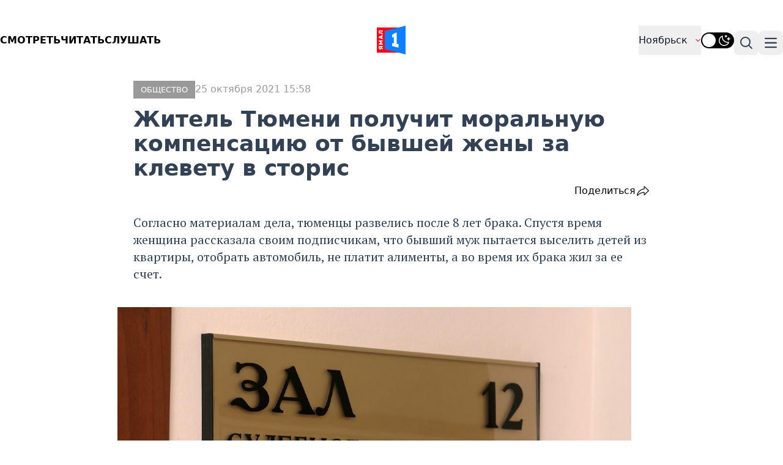

--- FILE ---
content_type: text/html; charset=UTF-8
request_url: https://yamal1.ru/novosti/2021/10/25/zhitel-tiumeni-poluchit-moral-nuiu-kompensatciiu-ot-byvshei-zheny-za-klevetu-v-storis/
body_size: 17324
content:
<!DOCTYPE html>
<html lang="ru">

<head>
    <meta charset="utf-8">
    <meta name="viewport" content="width=device-width, initial-scale=1.0">

    <link rel="canonical" href="https://yamal1.ru/novosti/2021/10/25/zhitel-tiumeni-poluchit-moral-nuiu-kompensatciiu-ot-byvshei-zheny-za-klevetu-v-storis/">
    <link href="/local/templates/yamal/image/icon/favicon.ico" rel="shortcut icon" type="image/vnd.microsoft.icon">
	<link href="/local/templates/yamal/image/icon/apple-touch-icon.png" rel="apple-touch-icon" sizes="180x180">
	<link href="/local/templates/yamal/image/icon/favicon-32x32.png" rel="icon" type="image/png" sizes="32x32">
	<link href="/local/templates/yamal/image/icon/favicon-16x16.png"rel="icon" type="image/png" sizes="16x16">
	<link href="/local/templates/yamal/image/icon/site.webmanifest"rel="manifest">

    <base href="https://yamal1.ru/novosti/2021/10/25/zhitel-tiumeni-poluchit-moral-nuiu-kompensatciiu-ot-byvshei-zheny-za-klevetu-v-storis/" />
    <meta name="resourse-type" content="Document" />
    <meta name="MobileOptimized" content="width" />
    <meta name="HandheldFriendly" content="true" />
        <meta name="author" content="YAMAL1.RU" />
    <meta name="owner" content="YAMAL1.RU">
    <meta name="revisit-after" content="4 days">
    <meta name="twitter:url" content="https://yamal1.ru/novosti/2021/10/25/zhitel-tiumeni-poluchit-moral-nuiu-kompensatciiu-ot-byvshei-zheny-za-klevetu-v-storis/">
    <meta name="twitter:title" content="Житель Тюмени получит моральную компенсацию от бывшей жены за клевету в сторис ">
    <meta name="twitter:card" content="summary_large_image">
    <meta name="twitter:site" content="@YAMAL1.RU">
    <meta name="twitter:description" content="Согласно материалам дела, тюменцы развелись после 8 лет брака. Спустя время женщина рассказала своим подписчикам, что бывший муж пытается выселить детей из квартиры, отобрать автомобиль, не платит алименты, а во время их брака жил за ее счет.">
    <meta name="twitter:creator" content="@YAMAL1.RU">
    <meta name="twitter:image:src" content="https://yamal1.ru/upload/iblock/568/31p6hnnho0xjvv9sbxl040jwbi1palzq.jpg">
    <meta name="twitter:image" content="https://yamal1.ru/upload/iblock/568/31p6hnnho0xjvv9sbxl040jwbi1palzq.jpg">
    <meta name="twitter:domain" content="YAMAL1.RU">
    <meta name="og:title" content="Житель Тюмени получит моральную компенсацию от бывшей жены за клевету в сторис ">
    <meta name="og:site_name" content="YAMAL1.RU">
    <meta name="og:type" content="article">
    <meta name="og:image" content="https://yamal1.ru/upload/iblock/568/31p6hnnho0xjvv9sbxl040jwbi1palzq.jpg">
    <meta name="og:description" content="Согласно материалам дела, тюменцы развелись после 8 лет брака. Спустя время женщина рассказала своим подписчикам, что бывший муж пытается выселить детей из квартиры, отобрать автомобиль, не платит алименты, а во время их брака жил за ее счет.">
    <meta name="og:url" content="https://yamal1.ru/novosti/2021/10/25/zhitel-tiumeni-poluchit-moral-nuiu-kompensatciiu-ot-byvshei-zheny-za-klevetu-v-storis/">
    <meta name="article:author" content="YAMAL1.RU">
    <meta name="article:section" content="ОБЩЕСТВО,Россия">
    <meta name="title" content="Житель Тюмени получит моральную компенсацию от бывшей жены за клевету в сторис ">
    <title>Житель Тюмени получит моральную компенсацию от бывшей жены за клевету в сторис </title>
    <meta http-equiv="Content-Type" content="text/html; charset=UTF-8" />
<meta name="robots" content="index, follow" />
<meta name="keywords" content="Тюмень, муж, жена, суд, дети, сторис, instagram, " />
<meta name="description" content="Согласно материалам дела, тюменцы развелись после 8 лет брака. Спустя время женщина рассказала своим подписчикам, что бывший муж пытается выселить детей из квартиры, отобрать автомобиль, не платит алименты, а во время их брака жил за ее счет." />
<script data-skip-moving="true">(function(w, d, n) {var cl = "bx-core";var ht = d.documentElement;var htc = ht ? ht.className : undefined;if (htc === undefined || htc.indexOf(cl) !== -1){return;}var ua = n.userAgent;if (/(iPad;)|(iPhone;)/i.test(ua)){cl += " bx-ios";}else if (/Windows/i.test(ua)){cl += ' bx-win';}else if (/Macintosh/i.test(ua)){cl += " bx-mac";}else if (/Linux/i.test(ua) && !/Android/i.test(ua)){cl += " bx-linux";}else if (/Android/i.test(ua)){cl += " bx-android";}cl += (/(ipad|iphone|android|mobile|touch)/i.test(ua) ? " bx-touch" : " bx-no-touch");cl += w.devicePixelRatio && w.devicePixelRatio >= 2? " bx-retina": " bx-no-retina";if (/AppleWebKit/.test(ua)){cl += " bx-chrome";}else if (/Opera/.test(ua)){cl += " bx-opera";}else if (/Firefox/.test(ua)){cl += " bx-firefox";}ht.className = htc ? htc + " " + cl : cl;})(window, document, navigator);</script>


<link href="/bitrix/cache/css/s1/yamal/page_b0bb78aa8307a368a3df964fcbd9eada/page_b0bb78aa8307a368a3df964fcbd9eada_v1.css?17543002343018" type="text/css"  rel="stylesheet" />
<link href="/bitrix/cache/css/s1/yamal/template_6c8d4b28b81fe36091c5f3e29534129c/template_6c8d4b28b81fe36091c5f3e29534129c_v1.css?1754300234919" type="text/css"  data-template-style="true" rel="stylesheet" />







    
        <link rel="stylesheet" href="/local/templates/yamal/css/lib/fancybox.min.css">
    <link rel="stylesheet" href="/local/templates/yamal/css/lib/swiper-bundle.min.css">
  
    <link rel="stylesheet" href="/local/templates/yamal/public/style.css">
    
                    
                
    
    <style>
        @import url('/local/templates/yamal/css/fonts.css');
    </style>

    <link rel="preconnect" href="https://fonts.googleapis.com">
    <link rel="preconnect" href="https://fonts.gstatic.com" crossorigin>
    <link href="https://fonts.googleapis.com/css2?family=PT+Serif:ital,wght@0,400;0,700;1,400;1,700&display=swap" rel="stylesheet">
    </head>

<body class="dark:bg-slate-800  dark:text-white">
    <!-- Yandex.Metrika counter -->
      <noscript><div><img src="https://mc.yandex.ru/watch/82650532" style="position:absolute; left:-9999px;" alt="" /></div></noscript> <!-- /Yandex.Metrika counter -->
        
            <header itemscope itemtype="http://schema.org/Organization">
      
      

        <!--Видео-->  

        <!--div class="container m-auto">
                <div class="mb-[12px]">
                    <div class="flex flex-wrap justify-start align-start w-full gap-[32px]">
                        <div class="relative w-screen max-h-[300px]" itemscope="" itemtype="http://schema.org/NewsArticle">
                            <a href="https://vk.com/wall-101544511_180527" title="yamal1">
                            <video autoplay="true" muted="true" loop="true">
                                <source type="video/webm" src="/upload/banners/duh.webm" />
                                <source type="video/mp4" src="/upload/banners/duh.mp4" />
                            </video>
                            </a>
                        </div>
                    </div>
                </div>
        </div-->

        <!--Статика-->   

        <!--div class="container m-auto">
                <div class="mb-[12px]">
                    <div class="flex flex-wrap justify-start align-start w-full gap-[32px]">
                        <div class="relative w-screen max-h-[300px]" style="background-color:#071e63;" itemscope="" itemtype="http://schema.org/NewsArticle">
                            <a href="https://yamal1.ru/novosti/2025/08/02/semak_o_transferah_konkurencii_i_borbe_za_chempionstvo/" title="yamal1">
                           <img style="  display: block;
                                            margin-left: auto; 
                                            margin-right: auto; 
                                            height: auto;"
                            src="/upload/banners/banner_semak_resize.png" />
                            </a>
                        </div>
                    </div>
                </div>
        </div-->
      
      


            <section class="lg:hidden" itemscope itemtype="http://schema.org/NewsArticle">
        <div class="container m-auto">
            <div class="mb-[12px]">
                <a href="/spetcproekty/" title="Спецпроекты"><span class="py-[6px] px-[16px] text-white bg-[#E3120E] uppercase font-semibold text-lg" itemprop="articleSection">Спецпроект</span></a>
                <div class="flex flex-wrap justify-start align-start w-full gap-[32px]">
                    <div class="relative w-screen max-h-[460px]" itemscope itemtype="http://schema.org/NewsArticle">
                        <a href="/novosti/2026/01/05/kakoe-est-obuchenie-v-kompanii/" title="Какое есть обучение в компании?">
                            <img class="w-[100%] h-[100%] object-cover" src="/upload/resize_cache/iblock/895/840_472_1/83nqsf055tn31adzkdlft18ehgz59r6t.jpg" alt="" itemprop="image">
                            <div class="bg-gradient-to-t from-[#070707] to-transparent absolute h-[100%] w-[100%] bottom-0">
                                <div class="flex gap-[12px] absolute bottom-[32px] left-[18px] md:left-[28px] flex-wrap">
                                    <div class="w-[100%]">
                                        <h3 class="w-full lg:w-[60%] text-white text-[32px] font-semibold inline-block text-xl md:text-3xl dark:text-white" itemprop="headline">
                                            Какое есть обучение в компании?                                        </h3>
                                    </div>
                                </div>
                            </div>
                        </a>
                    </div>
                </div>
            </div>
    </section>
        
        <div class="container m-auto">
            <div class="grid grid-cols-3 header__bottom pt-[42px] md:pb-[42px] pb-[20px] align-middle">
                <nav class="hidden md:flex">
                    <ul class="flex gap-[24px] uppercase font-semibold">
                        <a class="m-auto" href="#" data-modal-target="default-modal" data-modal-toggle="default-modal">
                            <li>Смотреть</li>
                        </a>
                        <a class="m-auto" href="/spetcproekty/">
                            <li>Читать</li>
                        </a>
                        <a class="m-auto" href="/radio/" target="_blank">Слушать</a>
                    </ul>
                </nav>
                <button data-collapse-toggle="mega-menu-search" type="button" class="md:hidden inline-flex items-center p-1 w-10 h-10 justify-center text-sm text-gray-700 rounded-lg hover:bg-gray-100 focus:outline-none focus:ring-2 focus:ring-gray-200 dark:text-gray-400 dark:hover:bg-gray-700 dark:focus:ring-gray-600 mt-1 aria-controls=" mega-menu-full" aria-expanded="false">
                    <span class="sr-only">Поиск</span>
                    <svg xmlns="http://www.w3.org/2000/svg" fill="none" viewBox="0 0 22 22" stroke-width="2.5" stroke="currentColor" class="w-7 h-7">
                        <path stroke-linecap="round" stroke-linejoin="round" d="M21 21l-5.197-5.197m0 0A7.5 7.5 0 105.196 5.196a7.5 7.5 0 0010.607 10.607z" />
                    </svg>
                </button>

                <!--Logo-->
                <figure class="flex justify-center">
                    <a href="https://yamal1.ru"><img src="/local/templates/yamal/image/logo.svg" alt="logo" width="47px"></a>
                </figure>

                <div class="flex justify-end gap-[10px]">
                                        <button data-collapse-toggle="mega-menu-full-geo" class="hidden md:flex items-center justify-between w-full py-2 px-3 font-medium text-gray-900 border-b border-gray-100 md:w-auto hover:bg-gray-50 md:hover:bg-transparent md:border-0 md:p-0 dark:text-white focus:ring-gray-200  dark:hover:bg-gray-700 md:dark:hover:bg-transparent dark:focus:ring-gray-600 dark:border-gray-700 ">
                        Ноябрьск                        <svg xmlns="http://www.w3.org/2000/svg" viewBox="0 0 24 24" fill="currentColor" class="w-2.5 h-2.5 ms-3 stroke-red-500">
                            <path fill-rule="evenodd" d="M12.53 16.28a.75.75 0 01-1.06 0l-7.5-7.5a.75.75 0 011.06-1.06L12 14.69l6.97-6.97a.75.75 0 111.06 1.06l-7.5 7.5z" clip-rule="evenodd" stroke-width="2" stroke-linejoin="round" />
                        </svg>
                    </button>

                    <div class="flex relative">
                        <input class="m-auto hidden peer/theme light-switch" name="light-switch" id="theme-switch" type="checkbox">

                                                <label for="theme-switch" class="m-auto w-[54px] h-[26px] rounded-[50px] bg-black peer-checked/theme:bg-amber-300 duration-200"></label>
                        <label for="theme-switch" class="w-[22px] h-[22px] rounded-[50%] bg-white absolute top-[50%] translate-y-[-50%] left-[2px] peer-checked/theme:left-[29px] duration-200"></label>

                        <label for="theme-switch" class="absolute top-[50%] translate-y-[-50%] right-[6px] opacity-100 peer-checked/theme:opacity-0 duration-200">
                            <img class="" src="/local/templates/yamal/image/icon/dark_theme.svg" alt="">
                        </label>

                        <label for="theme-switch" class="absolute top-[50%] translate-y-[-50%] left-[6px] opacity-0 peer-checked/theme:opacity-100 duration-200">
                            <img class="" src="/local/templates/yamal/image/icon/light_theme.svg" alt="">
                        </label>
                    </div>


                    <button data-collapse-toggle="mega-menu-search" type="button" class="hidden md:inline-flex items-center p-2 w-10 h-10 justify-center text-sm text-gray-700 rounded-lg hover:bg-gray-100 focus:outline-none focus:ring-2 focus:ring-gray-200 dark:text-gray-400 dark:hover:bg-gray-700 dark:focus:ring-gray-600 sm:mt-2 mt-1 aria-controls=" mega-menu-full" aria-expanded="false">
                        <span class="sr-only">Поиск</span>
                        <svg xmlns="http://www.w3.org/2000/svg" fill="none" viewBox="0 0 24 24" stroke-width="2" stroke="currentColor" class="w-6 h-6">
                            <path stroke-linecap="round" stroke-linejoin="round" d="M21 21l-5.197-5.197m0 0A7.5 7.5 0 105.196 5.196a7.5 7.5 0 0010.607 10.607z" />
                        </svg>
                    </button>

                    <button data-collapse-toggle="mega-menu-full-dropdown" type="button" class="inline-flex items-center p-2 w-10 h-10 justify-center text-sm text-gray-700 rounded-lg hover:bg-gray-100 focus:outline-none focus:ring-2 focus:ring-gray-200 dark:text-gray-400 dark:hover:bg-gray-700 dark:focus:ring-gray-600 sm:mt-2 mt-1 aria-controls=" mega-menu-full" aria-expanded="false">
                        <span class="sr-only">Навигация по категориям</span>
                        <svg class="w-5 h-5" aria-hidden="true" xmlns="http://www.w3.org/2000/svg" fill="none" viewBox="0 0 17 14">
                            <path stroke="currentColor" stroke-linecap="round" stroke-linejoin="round" stroke-width="2" d="M1 1h15M1 7h15M1 13h15" />
                        </svg>
                    </button>
                </div>
            </div>
            <div class="grid grid-cols-3 md:hidden uppercase font-semibold pb-[42px] mb-[10px]">
                <a href="#" class="flex justify-start ml-3" data-modal-target="default-modal" data-modal-toggle="default-modal" class="flex justify-start ml-3">Смотреть</a>
                <a href="/spetcproekty/" class="m-auto">Читать</a>
                <a href="/radio/" class="flex justify-end mr-3">Слушать</a>
            </div>
        </div>
        </div>

        
        <div id="default-modal" tabindex="-1" aria-hidden="true" class="hidden overflow-y-auto overflow-x-hidden fixed top-0 right-0 left-0 z-50 justify-center items-center w-full md:inset-0 h-[calc(100%-1rem)] max-h-full" onclick="StopPlayPlayer()">
    <div class="relative p-4 w-full max-w-2xl max-h-full">
        <!-- Modal content -->
        <div class="relative bg-black rounded-lg shadow dark:bg-gray-700">
            <!-- Modal header -->
            <div class="flex items-center justify-between pl-4 md:pl-4 rounded-t dark:border-gray-600 gap-[6px]">
				<div class="m-auto mx-0 w-[6px] h-[6px] bg-[#E3120E] rounded-[50%]"></div>
                <div class="text-base font-semibold text-gray-200 dark:text-white">
                    Прямой эфир
                </div>
                <button type="button" class="text-gray-400 bg-transparent hover:bg-gray-200 hover:text-gray-900 rounded-lg text-sm w-8 h-8 ms-auto inline-flex justify-center items-center dark:hover:bg-gray-600 dark:hover:text-white" data-modal-hide="default-modal" onclick="StopPlayPlayer()">
                    <svg class="w-3 h-3" aria-hidden="true" xmlns="http://www.w3.org/2000/svg" fill="none" viewBox="0 0 14 14">
                        <path stroke="currentColor" stroke-linecap="round" stroke-linejoin="round" stroke-width="2" d="m1 1 6 6m0 0 6 6M7 7l6-6M7 7l-6 6" />
                    </svg>
                    <span class="sr-only">Закрыть</span>
                </button>
            </div>
            <!-- Modal body -->
            <div class="p-1 md:p-2">
                <p class="text-base leading-relaxed text-gray-500 dark:text-gray-400">
                <div class="player_cont01 embed-responsive embed-responsive-16by9">
                    <div id="player"></div>

                                        
                </div>


                </p>
            </div>
        </div>
    </div>
</div>            <!--Menu-->
            
<nav class="bg-white border-gray-200 dark:border-gray-600 dark:bg-gray-900 container m-auto">

	<div id="mega-menu-full-dropdown" class="mt-1 border-gray-200 shadow-sm bg-gray-50 md:bg-white dark:bg-gray-800 dark:border-gray-600 hidden">
		<div class="grid px-4 pb-5 mx-auto text-gray-900 dark:text-white lg:grid-cols-3 md:px-6">
			<ul>
						<li>
			<a href="/?nt=ekonomika" title="ЭКОНОМИКА" class="block p-3 rounded-lg hover:bg-gray-100 dark:hover:bg-gray-700">
				<div class="font-semibold">ЭКОНОМИКА</div>
			</a>
		</li>
			<li>
			<a href="/?nt=proishestviia" title="ПРОИCШЕСТВИЯ" class="block p-3 rounded-lg hover:bg-gray-100 dark:hover:bg-gray-700">
				<div class="font-semibold">ПРОИCШЕСТВИЯ</div>
			</a>
		</li>
			<li>
			<a href="/?nt=politika" title="ПОЛИТИКА" class="block p-3 rounded-lg hover:bg-gray-100 dark:hover:bg-gray-700">
				<div class="font-semibold">ПОЛИТИКА</div>
			</a>
		</li>
				</ul>
			<ul>
				<li>
			<a href="/?nt=sport" title="СПОРТ" class="block p-3 rounded-lg hover:bg-gray-100 dark:hover:bg-gray-700">
				<div class="font-semibold">СПОРТ</div>
			</a>
		</li>
			<li>
			<a href="/?nt=kul-tura" title="КУЛЬТУРА" class="block p-3 rounded-lg hover:bg-gray-100 dark:hover:bg-gray-700">
				<div class="font-semibold">КУЛЬТУРА</div>
			</a>
		</li>
			<li>
			<a href="/?nt=afisha" title="АФИША" class="block p-3 rounded-lg hover:bg-gray-100 dark:hover:bg-gray-700">
				<div class="font-semibold">АФИША</div>
			</a>
		</li>
				</ul>
			<ul>
				<li>
			<a href="/?nt=obshchestvo" title="ОБЩЕСТВО" class="block p-3 rounded-lg hover:bg-gray-100 dark:hover:bg-gray-700">
				<div class="font-semibold">ОБЩЕСТВО</div>
			</a>
		</li>
			<li>
			<a href="/?nt=obrazovanie" title="ОБРАЗОВАНИЕ" class="block p-3 rounded-lg hover:bg-gray-100 dark:hover:bg-gray-700">
				<div class="font-semibold">ОБРАЗОВАНИЕ</div>
			</a>
		</li>
			<li>
			<a href="/?nt=meditcina" title="МЕДИЦИНА" class="block p-3 rounded-lg hover:bg-gray-100 dark:hover:bg-gray-700">
				<div class="font-semibold">МЕДИЦИНА</div>
			</a>
		</li>
				</ul>
			<ul>
				<li>
			<a href="/?nt=pogoda" title="ПОГОДА" class="block p-3 rounded-lg hover:bg-gray-100 dark:hover:bg-gray-700">
				<div class="font-semibold">ПОГОДА</div>
			</a>
		</li>
			<li>
			<a href="/?nt=ekologiia" title="ЭКОЛОГИЯ" class="block p-3 rounded-lg hover:bg-gray-100 dark:hover:bg-gray-700">
				<div class="font-semibold">ЭКОЛОГИЯ</div>
			</a>
		</li>
			<li>
			<a href="/?nt=transport" title="ТРАНСПОРТ" class="block p-3 rounded-lg hover:bg-gray-100 dark:hover:bg-gray-700">
				<div class="font-semibold">ТРАНСПОРТ</div>
			</a>
		</li>
				</ul>
			<ul>
				<li>
			<a href="/?nt=tek" title="ТЭК" class="block p-3 rounded-lg hover:bg-gray-100 dark:hover:bg-gray-700">
				<div class="font-semibold">ТЭК</div>
			</a>
		</li>
			<li>
			<a href="/?nt=zhkkh" title="ЖКХ" class="block p-3 rounded-lg hover:bg-gray-100 dark:hover:bg-gray-700">
				<div class="font-semibold">ЖКХ</div>
			</a>
		</li>
			<li>
			<a href="/?nt=stroitel-stvo" title="СТРОИТЕЛЬСТВО" class="block p-3 rounded-lg hover:bg-gray-100 dark:hover:bg-gray-700">
				<div class="font-semibold">СТРОИТЕЛЬСТВО</div>
			</a>
		</li>
	
			</ul>
		</div>
	</div>
</nav>
        <!--Search-->
        <nav class="bg-white border-gray-200 dark:border-gray-600 dark:bg-gray-900 container m-auto">

            <div id="mega-menu-search" class="mt-1 border-gray-200 shadow-sm bg-gray-50 md:bg-white  dark:bg-gray-800 dark:border-gray-600 hidden">
                <div class="grid px-4 pb-5 mx-auto text-gray-900 dark:text-white grid-cols-1 md:px-6">
                    <div class="relative mt-3 ">
                        <form id="sform_min01" action="/search/" method="get">
                            <button class="absolute inset-y-0 start-0 flex items-center ps-3">
                                <svg class="w-4 h-4 text-gray-500 dark:text-gray-400" aria-hidden="true" xmlns="http://www.w3.org/2000/svg" fill="none" viewBox="0 0 20 20">
                                    <path stroke="currentColor" stroke-linecap="round" stroke-linejoin="round" stroke-width="2" d="m19 19-4-4m0-7A7 7 0 1 1 1 8a7 7 0 0 1 14 0Z" />
                                </svg>
                            </button>

                            <input name="q" type="text" id="search-navbar" class="block w-full p-2 ps-10 text-sm text-gray-900 border border-gray-300 rounded-lg bg-gray-50 focus:ring-blue-500 focus:border-blue-500 dark:bg-gray-700 dark:border-gray-600 dark:placeholder-gray-400 dark:text-white dark:focus:ring-blue-500 dark:focus:border-blue-500" placeholder="Введите слово..." value="">
                        </form>
                    </div>


                </div>
            </div>
        </nav>

        <!--GEO-->
        <nav class="bg-white border-gray-200 dark:border-gray-600 dark:bg-gray-900 container m-auto">
    <div id="mega-menu-full-geo" class="mt-1 border-gray-200 shadow-sm bg-gray-50 md:bg-white dark:bg-gray-800 dark:border-gray-600 hidden">
        <div class="grid px-4 pb-5 mx-auto text-gray-900 dark:text-white xl:grid-cols-4 grid-cols-2 md:px-6">
            <ul>
                        <li>
            <a href="/geo/iamal/" title="Ямал" class="block p-3 rounded-lg hover:bg-gray-100 dark:hover:bg-gray-700">
                <div class="font-semibold">Ямал</div>
            </a>
        </li>
            <li>
            <a href="/geo/novyi-urengoi/" title="Новый Уренгой" class="block p-3 rounded-lg hover:bg-gray-100 dark:hover:bg-gray-700">
                <div class="font-semibold">Новый Уренгой</div>
            </a>
        </li>
            <li>
            <a href="/geo/noiabr-sk/" title="Ноябрьск" class="block p-3 rounded-lg hover:bg-gray-100 dark:hover:bg-gray-700">
                <div class="font-semibold">Ноябрьск</div>
            </a>
        </li>
            <li>
            <a href="/geo/salekhard/" title="Салехард" class="block p-3 rounded-lg hover:bg-gray-100 dark:hover:bg-gray-700">
                <div class="font-semibold">Салехард</div>
            </a>
        </li>
            <li>
            <a href="/geo/nadym/" title="Надым" class="block p-3 rounded-lg hover:bg-gray-100 dark:hover:bg-gray-700">
                <div class="font-semibold">Надым</div>
            </a>
        </li>
                </ul>
            <ul>
                <li>
            <a href="/geo/gubkinskii/" title="Губкинский" class="block p-3 rounded-lg hover:bg-gray-100 dark:hover:bg-gray-700">
                <div class="font-semibold">Губкинский</div>
            </a>
        </li>
            <li>
            <a href="/geo/muravlenko/" title="Муравленко" class="block p-3 rounded-lg hover:bg-gray-100 dark:hover:bg-gray-700">
                <div class="font-semibold">Муравленко</div>
            </a>
        </li>
            <li>
            <a href="/geo/labytnangi/" title="Лабытнанги" class="block p-3 rounded-lg hover:bg-gray-100 dark:hover:bg-gray-700">
                <div class="font-semibold">Лабытнанги</div>
            </a>
        </li>
            <li>
            <a href="/geo/tarko-sale/" title="Тарко-Сале" class="block p-3 rounded-lg hover:bg-gray-100 dark:hover:bg-gray-700">
                <div class="font-semibold">Тарко-Сале</div>
            </a>
        </li>
            <li>
            <a href="/geo/pangody/" title="Пангоды" class="block p-3 rounded-lg hover:bg-gray-100 dark:hover:bg-gray-700">
                <div class="font-semibold">Пангоды</div>
            </a>
        </li>
                </ul>
            <ul>
                <li>
            <a href="/geo/purpe/" title="Пурпе" class="block p-3 rounded-lg hover:bg-gray-100 dark:hover:bg-gray-700">
                <div class="font-semibold">Пурпе</div>
            </a>
        </li>
            <li>
            <a href="/geo/tazovskii/" title="Тазовский" class="block p-3 rounded-lg hover:bg-gray-100 dark:hover:bg-gray-700">
                <div class="font-semibold">Тазовский</div>
            </a>
        </li>
            <li>
            <a href="/geo/iar-sale/" title="Яр-Сале" class="block p-3 rounded-lg hover:bg-gray-100 dark:hover:bg-gray-700">
                <div class="font-semibold">Яр-Сале</div>
            </a>
        </li>
            <li>
            <a href="/geo/urengoi/" title="Уренгой" class="block p-3 rounded-lg hover:bg-gray-100 dark:hover:bg-gray-700">
                <div class="font-semibold">Уренгой</div>
            </a>
        </li>
            <li>
            <a href="/geo/kharp/" title="Харп" class="block p-3 rounded-lg hover:bg-gray-100 dark:hover:bg-gray-700">
                <div class="font-semibold">Харп</div>
            </a>
        </li>
                </ul>
            <ul>
                <li>
            <a href="/geo/krasnosel-kup/" title="Красноселькуп" class="block p-3 rounded-lg hover:bg-gray-100 dark:hover:bg-gray-700">
                <div class="font-semibold">Красноселькуп</div>
            </a>
        </li>
            <li>
            <a href="/geo/muzhi/" title="Мужи" class="block p-3 rounded-lg hover:bg-gray-100 dark:hover:bg-gray-700">
                <div class="font-semibold">Мужи</div>
            </a>
        </li>
            <li>
            <a href="/geo/aksarka/" title="Аксарка" class="block p-3 rounded-lg hover:bg-gray-100 dark:hover:bg-gray-700">
                <div class="font-semibold">Аксарка</div>
            </a>
        </li>
            <li>
            <a href="/geo/tumen/" title="Тюмень" class="block p-3 rounded-lg hover:bg-gray-100 dark:hover:bg-gray-700">
                <div class="font-semibold">Тюмень</div>
            </a>
        </li>
            <li>
            <a href="/geo/hmao-ugra/" title="ХМАО-Югра" class="block p-3 rounded-lg hover:bg-gray-100 dark:hover:bg-gray-700">
                <div class="font-semibold">ХМАО-Югра</div>
            </a>
        </li>
                </ul>
            <ul>
                <li>
            <a href="/geo/sankt-peterburg/" title="Санкт-Петербург" class="block p-3 rounded-lg hover:bg-gray-100 dark:hover:bg-gray-700">
                <div class="font-semibold">Санкт-Петербург</div>
            </a>
        </li>
            <li>
            <a href="/geo/omsk/" title="Омск" class="block p-3 rounded-lg hover:bg-gray-100 dark:hover:bg-gray-700">
                <div class="font-semibold">Омск</div>
            </a>
        </li>
                </ul>
        </div>
    </div>
</nav>
    </header><article itemscope itemtype="http://schema.org/NewsArticle">
	<div class="container m-auto prose prose-xl prose-slate dark:prose-invert pl-5 pr-5 xl:pr-0 sm:pl-0">
				<div class="flex gap-[12px]">
			<span class="bg-[#999999] uppercase text-[13px] font-medium px-[12px] py-[3px] text-white">
				ОБЩЕСТВО			</span>

			<div class="text-[#999999] text-[16px] font-medium">
				25 октября 2021 15:58			</div>
		</div>
		<h1 class="mt-[14px] inline-block text-2xl sm:text-4xl prose prose-slate dark:prose-invert">
			Житель Тюмени получит моральную компенсацию от бывшей жены за клевету в сторис 		</h1>

				<div class="flex justify-between not-prose">
			<div class="flex gap-[8px] text-[#000000] px-[16px] py-[6px] rounded-md">
				<!--img src="/local/templates/yamal/image/icon/comment.svg" alt="Комментарии">
				<span-- id="comment_count_body">0</span-->
			</div>
			<div class="flex gap-[8px] font-medium text-[16px]">
				<div class="text-[#000000]">
										
					<div class="dropdown ">
						<div class="dropbtn "> Поделиться<!--div class="rep_img_icon"></div--></div>
						<div class="dropdown-content">
							<a href="http://vk.com/share.php?url=https://yamal1.ru/novosti/2021/10/25/zhitel-tiumeni-poluchit-moral-nuiu-kompensatciiu-ot-byvshei-zheny-za-klevetu-v-storis/&title=https://yamal1.ru/novosti/2021/10/25/zhitel-tiumeni-poluchit-moral-nuiu-kompensatciiu-ot-byvshei-zheny-za-klevetu-v-storis/&description=Согласно материалам дела, тюменцы развелись после 8 лет брака. Спустя время женщина рассказала своим подписчикам, что бывший муж пытается выселить детей из квартиры, отобрать автомобиль, не платит алименты, а во время их брака жил за ее счет.&image=/upload/iblock/568/31p6hnnho0xjvv9sbxl040jwbi1palzq.jpg&noparse=true">В контакте</a><a href="https://connect.ok.ru/offer?url=https://yamal1.ru/novosti/2021/10/25/zhitel-tiumeni-poluchit-moral-nuiu-kompensatciiu-ot-byvshei-zheny-za-klevetu-v-storis/">Одноклассники</a><a href="https://t.me/share/url?url=https://yamal1.ru/novosti/2021/10/25/zhitel-tiumeni-poluchit-moral-nuiu-kompensatciiu-ot-byvshei-zheny-za-klevetu-v-storis/">Telegram</a>						</div>
					</div>

														</div>
				<img src="/local/templates/yamal/image/icon/share.svg" alt="">
			</div>
		</div>
					<p class="lead">Согласно материалам дела, тюменцы развелись после 8 лет брака. Спустя время женщина рассказала своим подписчикам, что бывший муж пытается выселить детей из квартиры, отобрать автомобиль, не платит алименты, а во время их брака жил за ее счет.</p>
			</div>

	
	
			<figure class="container m-auto my-[40px] 2xl:px-[15%] xl:px-[15%] pl-3 pr-3 sm:pl-0 relative">
			<a href="/upload/iblock/568/31p6hnnho0xjvv9sbxl040jwbi1palzq.jpg" data-fancybox="">
				<img src="/upload/iblock/568/31p6hnnho0xjvv9sbxl040jwbi1palzq.jpg" alt="">
			</a>
			<figcaption></figcaption>
		</figure>
	
	
	<div class="container m-auto prose prose-xl prose-slate dark:prose-invert pl-5 pr-5 xl:pr-0 sm:pl-0">
		<div class="mt-[28px] text-[19px] leading-[1.4] font-normal">
			<p>Житель Тюмени первым в стране получит моральную компенсацию от бывшей жены из-за клеветы в сторис. Порочащие мужчину видеозаписи были размещены его экс-супругой в Instagram.</p>

<p>Согласно материалам дела, тюменцы развелись после 8 лет брака. Спустя время женщина рассказала своим подписчикам, что бывший муж пытается выселить детей из квартиры, отобрать автомобиль, не платит алименты, а во время их брака жил за ее счет.</p>

<p>Изначально тюменец не придал публикациям значения, но вскоре ролики привлекли внимание друзей и родственников, пишет «Муксун.fm». Мужчина обратился с иском в районный суд, потребовав опровержение и 30 тысяч рублей компенсации. Но ему было отказано.</p>

<p>В областном суде решили иначе: горожанин предоставил справку о доходах и множество чеков об оплате ипотеки, кружков детей и прочих расходов. Теперь тюменцу полагается 5 тысяч рублей моральной компенсации. Кроме того, бывшая жена должна будет разместить в аккаунте опровержение своих слов не менее чем на сутки.</p>

<p>Подписывайтесь на Ямал1 в <a href="https://vk.com/yamal1_news">VK</a> и <a href="https://www.instagram.com/yamal1ru/">Instagram</a>, следите за главными новостями Ямала в нашем <a href="https://t.me/yamal1_news">telegram-канале</a>.</p>		</div>
			</div>

				<div class="container m-auto prose prose-xl prose-slate dark:prose-invert pl-5 pr-5 xl:pr-0 sm:pl-0 mt-[35px] flex gap-[6px] flex-wrap">
							<a class="not-prose" href="/spg/search_meta/?q=%D0%A2%D1%8E%D0%BC%D0%B5%D0%BD%D1%8C">
					<div class="bg-[#F1F3F4] dark:bg-[#334155] px-[16px] py-[6px] text-sm">
						Тюмень					</div>
				</a>
							<a class="not-prose" href="/spg/search_meta/?q=%D0%BC%D1%83%D0%B6">
					<div class="bg-[#F1F3F4] dark:bg-[#334155] px-[16px] py-[6px] text-sm">
						муж					</div>
				</a>
							<a class="not-prose" href="/spg/search_meta/?q=%D0%B6%D0%B5%D0%BD%D0%B0">
					<div class="bg-[#F1F3F4] dark:bg-[#334155] px-[16px] py-[6px] text-sm">
						жена					</div>
				</a>
							<a class="not-prose" href="/spg/search_meta/?q=%D1%81%D1%83%D0%B4">
					<div class="bg-[#F1F3F4] dark:bg-[#334155] px-[16px] py-[6px] text-sm">
						суд					</div>
				</a>
							<a class="not-prose" href="/spg/search_meta/?q=%D0%B4%D0%B5%D1%82%D0%B8">
					<div class="bg-[#F1F3F4] dark:bg-[#334155] px-[16px] py-[6px] text-sm">
						дети					</div>
				</a>
							<a class="not-prose" href="/spg/search_meta/?q=%D1%81%D1%82%D0%BE%D1%80%D0%B8%D1%81">
					<div class="bg-[#F1F3F4] dark:bg-[#334155] px-[16px] py-[6px] text-sm">
						сторис					</div>
				</a>
							<a class="not-prose" href="/spg/search_meta/?q=instagram">
					<div class="bg-[#F1F3F4] dark:bg-[#334155] px-[16px] py-[6px] text-sm">
						instagram					</div>
				</a>
							<a class="not-prose" href="/spg/search_meta/?q=">
					<div class="bg-[#F1F3F4] dark:bg-[#334155] px-[16px] py-[6px] text-sm">
											</div>
				</a>
					</div>
	
	<!--div class="container prose prose-xl prose-slate dark:prose-invert m-auto px-5 sm:pl-0 mt-[32px]">
		<div class="shadow-[0_6px_24px_-4px_rgba(0,0,0,0.12)] dark:bg-[#475569] p-[20px] md:flex gap-[20px] mb-[32px]">
			<p class="m-auto text-lg inline-block align-middle leading-[1.1] pb-5">
				Неудобно на сайте? Читайте самое интересное в Telegram и самое полезное
				в VK
			</p>

			<div class="flex gap-[4px] justify-between">
				<a href="https://t.me/s/yamal_1" class="bg-[#D6F1FF] w-[100px] h-[100%] flex justify-center align-middle">
					<img class="w-[24px]" src="/local/templates/yamal/image/icon/tg.svg" alt="" />
				</a>

				<a href="https://vk.com/yamal1" class="bg-[#D6F1FF] w-[100px] h-[100%] flex justify-center align-middle">
					<img class="w-[24px]" src="/local/templates/yamal/image/icon/vk.svg" alt="" />
				</a>
			</div>
		</div>

					<div id="comment_block_news">
							</div>
			</div--->

</article>

<section class="mt-[50px] mb-[50px]" itemscope itemtype="http://schema.org/ItemList">
    <div class="container m-auto">
        <div class="w-[100%] mb-[24px] pl-5 xl:pl-0">
            <span class="uppercase font-semibold text-[24px]">
            <!--block-->
            </span>
        </div>

        <div class="flex flex-wrap gap-[40px] justify-between">
                            <div class="w-full lg:w-[calc(50%-40px)] xl:w-[calc(33.3%-40px)] relative" itemprop="articleSection">
                <div class="mb-[14px]">
            <a class="w-[100%] relative" href="/?nt=obshchestvo" title="ОБЩЕСТВО">
                <span class="py-[3px] px-[12px] uppercase text-[13px] font-medium text-white bg-[#999999]">
                    ОБЩЕСТВО                </span>
            </a>
        </div>
                <a class="w-[100%] relative aspect-video" href="/novosti/2026/01/21/stali-izvestny-samye-neobychnye-imena-novorozhdennykh-moskvichey-v-2025-godu/" title="В Москве назвали самые необычные имена 2025 года для новорождённых " itemprop="url" target="_blank">
                        <img class="w-[100%] object-cover" src="/upload/resize_cache/iblock/ef3/840_472_2/jjbs77455bp7fkxa0lzq27ht40zpo567.jpg" alt="В Москве назвали самые необычные имена 2025 года для новорождённых " itemprop="image">
        </a>
        <a class="w-[100%] relative aspect-video" href="/novosti/2026/01/21/stali-izvestny-samye-neobychnye-imena-novorozhdennykh-moskvichey-v-2025-godu/" title="В Москве назвали самые необычные имена 2025 года для новорождённых " itemprop="url" target="_blank">
            <h3 class="mt-[14px] text-[20px] font-semibold leading-[26px] pl-5 sm:pl-0" itemprop="headline">
                В Москве назвали самые необычные имена 2025 года для новорождённых             </h3>
        </a>
        <div class="text-[#999] text-[13px] font-medium mt-[8px] lg:left-[28px] pl-5 sm:pl-0" itemprop="datePublished">
            21 января 20:00        </div>
    </div>

    <div class="w-full lg:w-[calc(50%-40px)] xl:w-[calc(33.3%-40px)] relative" itemprop="articleSection">
                <div class="mb-[14px]">
            <a class="w-[100%] relative" href="/?nt=obshchestvo" title="ОБЩЕСТВО">
                <span class="py-[3px] px-[12px] uppercase text-[13px] font-medium text-white bg-[#999999]">
                    ОБЩЕСТВО                </span>
            </a>
        </div>
                <a class="w-[100%] relative aspect-video" href="/novosti/2026/01/21/v-noyabrske-god-zdorovya-ofitsialno-otkroyut-25-yanvarya/" title="В Ноябрьске Год здоровья официально откроют 25 января" itemprop="url" target="_blank">
                        <img class="w-[100%] object-cover" src="/upload/resize_cache/iblock/f47/840_472_2/qc1a6f01habm5dfef7ckoxij8euwirhj.jpg" alt="В Ноябрьске Год здоровья официально откроют 25 января" itemprop="image">
        </a>
        <a class="w-[100%] relative aspect-video" href="/novosti/2026/01/21/v-noyabrske-god-zdorovya-ofitsialno-otkroyut-25-yanvarya/" title="В Ноябрьске Год здоровья официально откроют 25 января" itemprop="url" target="_blank">
            <h3 class="mt-[14px] text-[20px] font-semibold leading-[26px] pl-5 sm:pl-0" itemprop="headline">
                В Ноябрьске Год здоровья официально откроют 25 января            </h3>
        </a>
        <div class="text-[#999] text-[13px] font-medium mt-[8px] lg:left-[28px] pl-5 sm:pl-0" itemprop="datePublished">
            21 января 19:29        </div>
    </div>

    <div class="w-full lg:w-[calc(50%-40px)] xl:w-[calc(33.3%-40px)] relative" itemprop="articleSection">
                <div class="mb-[14px]">
            <a class="w-[100%] relative" href="/?nt=politika" title="ПОЛИТИКА">
                <span class="py-[3px] px-[12px] uppercase text-[13px] font-medium text-white bg-[#003366]">
                    ПОЛИТИКА                </span>
            </a>
        </div>
                <a class="w-[100%] relative aspect-video" href="/novosti/2026/01/20/tramp-prisoedinil-kanadu-venesuelu-i-grenlandiyu-k-ssha/" title="Трамп в соцсетях «присоединил» Канаду, Венесуэлу и Гренландию к США" itemprop="url" target="_blank">
                        <img class="w-[100%] object-cover" src="/upload/resize_cache/iblock/e60/840_472_2/e2otmwjsulvqrefbt7g33n8yrqz2bga9.jpg" alt="Трамп в соцсетях «присоединил» Канаду, Венесуэлу и Гренландию к США" itemprop="image">
        </a>
        <a class="w-[100%] relative aspect-video" href="/novosti/2026/01/20/tramp-prisoedinil-kanadu-venesuelu-i-grenlandiyu-k-ssha/" title="Трамп в соцсетях «присоединил» Канаду, Венесуэлу и Гренландию к США" itemprop="url" target="_blank">
            <h3 class="mt-[14px] text-[20px] font-semibold leading-[26px] pl-5 sm:pl-0" itemprop="headline">
                Трамп в соцсетях «присоединил» Канаду, Венесуэлу и Гренландию к США            </h3>
        </a>
        <div class="text-[#999] text-[13px] font-medium mt-[8px] lg:left-[28px] pl-5 sm:pl-0" itemprop="datePublished">
            21 января 19:20        </div>
    </div>

    <div class="w-full lg:w-[calc(50%-40px)] xl:w-[calc(33.3%-40px)] relative" itemprop="articleSection">
                <div class="mb-[14px]">
            <a class="w-[100%] relative" href="/?nt=politika" title="ПОЛИТИКА">
                <span class="py-[3px] px-[12px] uppercase text-[13px] font-medium text-white bg-[#003366]">
                    ПОЛИТИКА                </span>
            </a>
        </div>
                <a class="w-[100%] relative aspect-video" href="/novosti/2026/01/21/peterburgskie-deputaty-prinyali-zakon-o-kolokolnom-zvone-na-vykhodnykh-/" title="Петербургские депутаты приняли закон о колокольном звоне на выходных " itemprop="url" target="_blank">
                        <img class="w-[100%] object-cover" src="/upload/resize_cache/iblock/d85/840_472_2/j5kz38ojavab5magy9e0yfdfn5pptfn6.jpg" alt="Петербургские депутаты приняли закон о колокольном звоне на выходных " itemprop="image">
        </a>
        <a class="w-[100%] relative aspect-video" href="/novosti/2026/01/21/peterburgskie-deputaty-prinyali-zakon-o-kolokolnom-zvone-na-vykhodnykh-/" title="Петербургские депутаты приняли закон о колокольном звоне на выходных " itemprop="url" target="_blank">
            <h3 class="mt-[14px] text-[20px] font-semibold leading-[26px] pl-5 sm:pl-0" itemprop="headline">
                Петербургские депутаты приняли закон о колокольном звоне на выходных             </h3>
        </a>
        <div class="text-[#999] text-[13px] font-medium mt-[8px] lg:left-[28px] pl-5 sm:pl-0" itemprop="datePublished">
            21 января 19:16        </div>
    </div>

    <div class="w-full lg:w-[calc(50%-40px)] xl:w-[calc(33.3%-40px)] relative" itemprop="articleSection">
                <div class="mb-[14px]">
            <a class="w-[100%] relative" href="/?nt=obshchestvo" title="ОБЩЕСТВО">
                <span class="py-[3px] px-[12px] uppercase text-[13px] font-medium text-white bg-[#999999]">
                    ОБЩЕСТВО                </span>
            </a>
        </div>
                <a class="w-[100%] relative aspect-video" href="/novosti/2026/01/21/zhitelnitsa-ekaterinburga-podkhvatila-kozhnuyu-infektsiyu-nog-posle-kupaniya-v-bannom-chane/" title="Жительница Екатеринбурга подхватила кожную инфекцию после купания в банном чане" itemprop="url" target="_blank">
                        <img class="w-[100%] object-cover" src="/upload/resize_cache/iblock/9fa/840_472_2/g2xuq210l5y558g2dv6f6x4eszxxxwfa.jpg" alt="Жительница Екатеринбурга подхватила кожную инфекцию после купания в банном чане" itemprop="image">
        </a>
        <a class="w-[100%] relative aspect-video" href="/novosti/2026/01/21/zhitelnitsa-ekaterinburga-podkhvatila-kozhnuyu-infektsiyu-nog-posle-kupaniya-v-bannom-chane/" title="Жительница Екатеринбурга подхватила кожную инфекцию после купания в банном чане" itemprop="url" target="_blank">
            <h3 class="mt-[14px] text-[20px] font-semibold leading-[26px] pl-5 sm:pl-0" itemprop="headline">
                Жительница Екатеринбурга подхватила кожную инфекцию после купания в банном чане            </h3>
        </a>
        <div class="text-[#999] text-[13px] font-medium mt-[8px] lg:left-[28px] pl-5 sm:pl-0" itemprop="datePublished">
            21 января 19:13        </div>
    </div>

    <div class="w-full lg:w-[calc(50%-40px)] xl:w-[calc(33.3%-40px)] relative" itemprop="articleSection">
                <div class="mb-[14px]">
            <a class="w-[100%] relative" href="/?nt=obrazovanie" title="ОБРАЗОВАНИЕ">
                <span class="py-[3px] px-[12px] uppercase text-[13px] font-medium text-white bg-[#605ca8]">
                    ОБРАЗОВАНИЕ                </span>
            </a>
        </div>
                <a class="w-[100%] relative aspect-video" href="/novosti/2026/01/21/rossiyskie-vuzy-izmenili-perechen-obyazatelnykh-k-sdache-predmetov/" title="Российские вузы изменили перечень обязательных к сдаче предметов" itemprop="url" target="_blank">
                        <img class="w-[100%] object-cover" src="/upload/resize_cache/iblock/8c5/840_472_2/mompjfp7ure92s2yeeh7w2i3bvepiust.jpg" alt="Российские вузы изменили перечень обязательных к сдаче предметов" itemprop="image">
        </a>
        <a class="w-[100%] relative aspect-video" href="/novosti/2026/01/21/rossiyskie-vuzy-izmenili-perechen-obyazatelnykh-k-sdache-predmetov/" title="Российские вузы изменили перечень обязательных к сдаче предметов" itemprop="url" target="_blank">
            <h3 class="mt-[14px] text-[20px] font-semibold leading-[26px] pl-5 sm:pl-0" itemprop="headline">
                Российские вузы изменили перечень обязательных к сдаче предметов            </h3>
        </a>
        <div class="text-[#999] text-[13px] font-medium mt-[8px] lg:left-[28px] pl-5 sm:pl-0" itemprop="datePublished">
            21 января 19:12        </div>
    </div>

        </div>
    </div>
</section>

<!--section class="py-[32px] pb-[60px]" itemscope itemtype="http://schema.org/ItemList">
    <div class="container m-auto">
        <div class="flex gap-[6px]">
            <img class="m-auto mx-0" src="/local/templates/yamal/image/icon/smi24.svg" alt="">
            <p class="m-auto font-semibold text-[18px] mx-0">24СМИ TODO</p>
        </div>

        <div class="swiper_news24 mt-[20px]" itemprop="itemListElement">
        </div>
    </div>
</section-->    <footer class="bg-[#232323] py-[40px]" itemscope itemtype="http://schema.org/WebPage">
    <div class="container m-auto">

        <div class="mt-[20px] lg:flex lg:justify-between">

            <div class="flex lg:gap-[60px] gap-[30px] mt-10 lg:mt-0 pl-5">
    <ul class="text-[#dcdcdcf7] text-[17px] font-normal flex flex-col gap-[5px]" itemprop="significantLinks">
        <a href="/geo/iamal/" title="Ямал">
    <li>Ямал</li>
</a>
<a href="/geo/novyi-urengoi/" title="Новый Уренгой">
    <li>Новый Уренгой</li>
</a>
<a href="/geo/noiabr-sk/" title="Ноябрьск">
    <li>Ноябрьск</li>
</a>
<a href="/geo/salekhard/" title="Салехард">
    <li>Салехард</li>
</a>
<a href="/geo/nadym/" title="Надым">
    <li>Надым</li>
</a>
<a href="/geo/gubkinskii/" title="Губкинский">
    <li>Губкинский</li>
</a>
<a href="/geo/muravlenko/" title="Муравленко">
    <li>Муравленко</li>
</a>
<a href="/geo/labytnangi/" title="Лабытнанги">
    <li>Лабытнанги</li>
</a>
<a href="/geo/tarko-sale/" title="Тарко-Сале">
    <li>Тарко-Сале</li>
</a>
    </ul>
    <ul class="text-[#dcdcdcf7] text-[17px] font-normal flex flex-col gap-[5px]" itemprop="significantLinks">
<a href="/geo/pangody/" title="Пангоды">
    <li>Пангоды</li>
</a>
<a href="/geo/purpe/" title="Пурпе">
    <li>Пурпе</li>
</a>
<a href="/geo/tazovskii/" title="Тазовский">
    <li>Тазовский</li>
</a>
<a href="/geo/iar-sale/" title="Яр-Сале">
    <li>Яр-Сале</li>
</a>
<a href="/geo/urengoi/" title="Уренгой">
    <li>Уренгой</li>
</a>
<a href="/geo/kharp/" title="Харп">
    <li>Харп</li>
</a>
<a href="/geo/krasnosel-kup/" title="Красноселькуп">
    <li>Красноселькуп</li>
</a>
<a href="/geo/muzhi/" title="Мужи">
    <li>Мужи</li>
</a>
<a href="/geo/aksarka/" title="Аксарка">
    <li>Аксарка</li>
</a>
    </ul>
    <ul class="text-[#dcdcdcf7] text-[17px] font-normal flex flex-col gap-[5px]" itemprop="significantLinks">
<a href="/geo/tumen/" title="Тюмень">
    <li>Тюмень</li>
</a>
<a href="/geo/hmao-ugra/" title="ХМАО-Югра">
    <li>ХМАО-Югра</li>
</a>
<a href="/geo/sankt-peterburg/" title="Санкт-Петербург">
    <li>Санкт-Петербург</li>
</a>
<a href="/geo/omsk/" title="Омск">
    <li>Омск</li>
</a>
    </ul>
</div>
            <div class="hidden sm:flex lg:justify-end gap-[60px] mr-[100px] mt-10 lg:mt-0 pl-5">
                
<ul class="text-[#999] text-[17px] font-normal flex flex-col gap-[5px]" itemprop="significantLinks">
	<a href="/?nt=ekonomika" title="ЭКОНОМИКА">
	<li>ЭКОНОМИКА</li>
</a>
<a href="/?nt=proishestviia" title="ПРОИCШЕСТВИЯ">
	<li>ПРОИCШЕСТВИЯ</li>
</a>
<a href="/?nt=politika" title="ПОЛИТИКА">
	<li>ПОЛИТИКА</li>
</a>
<a href="/?nt=sport" title="СПОРТ">
	<li>СПОРТ</li>
</a>
<a href="/?nt=kul-tura" title="КУЛЬТУРА">
	<li>КУЛЬТУРА</li>
</a>
<a href="/?nt=afisha" title="АФИША">
	<li>АФИША</li>
</a>
<a href="/?nt=obshchestvo" title="ОБЩЕСТВО">
	<li>ОБЩЕСТВО</li>
</a>
<a href="/?nt=obrazovanie" title="ОБРАЗОВАНИЕ">
	<li>ОБРАЗОВАНИЕ</li>
</a>
</ul>

<ul class="text-[#999] text-[17px] font-normal flex flex-col gap-[5px]" itemprop="significantLinks">
<a href="/?nt=meditcina" title="МЕДИЦИНА">
	<li>МЕДИЦИНА</li>
</a>
<a href="/?nt=pogoda" title="ПОГОДА">
	<li>ПОГОДА</li>
</a>
<a href="/?nt=ekologiia" title="ЭКОЛОГИЯ">
	<li>ЭКОЛОГИЯ</li>
</a>
<a href="/?nt=transport" title="ТРАНСПОРТ">
	<li>ТРАНСПОРТ</li>
</a>
<a href="/?nt=tek" title="ТЭК">
	<li>ТЭК</li>
</a>
<a href="/?nt=zhkkh" title="ЖКХ">
	<li>ЖКХ</li>
</a>
<a href="/?nt=stroitel-stvo" title="СТРОИТЕЛЬСТВО">
	<li>СТРОИТЕЛЬСТВО</li>
</a>
</ul>                <ul class="text-[#999] text-[17px] font-normal flex flex-col gap-[5px]" itemprop="significantLinks">
                    <li><a href="/spetcproekty" title="Спецпроекты">СПЕЦПРОЕКТЫ</a></li>
                    <li><a href="/nm/razdely/fotoreportazhi/" title="Фоторепортажи">ФОТОРЕПОРТАЖИ</a></li>
                    <li><a href="/nm/razdely/video/" title="Видео">ВИДЕО</a></li>
					<li><a href="/?nt=dosie" title="Видео">ДОСЬЕ</a></li>
                </ul>
            </div>
        </div>

        <div class="text-[#666] text-[28px] font-bold text-end mr-5">
            12+
        </div>

        <div class="text-[#999] mt-[40px] lg:flex justify-between align-middle gap-[20px]">
            <div class="lg:w-[50%] pl-5" itemprop="copyrightHolder">
                <p>© 2018-2026 Сетевое издание «Ямал 1»</p>
                <div class="mt-[32px]"></div>
				<p style="text-align: justify;">Общество с ограниченной ответственностью «Арктика Медиа». Сетевое издание yamal1.ru зарегистрировано Роскомнадзором 04.05.2018 г., свидетельство Эл № ФС 77-72641</p>
<div class="mt-[32px]"></div>
<p style="text-align: justify;">Главный редактор: Абдулин И.Р. </p>
<p>Адрес редакции: 625023, г. Тюмень, ул. Республики, д. 169а, к. 1, 8 этаж 
<p>Телефон: 8 (3452)55-55-89</p> 
<p style="text-align: justify;">Электронная почта: yamal1@arctic-media.ru</p>
<div class="mt-[32px]"></div>
<p style="text-align: justify;">Возрастные ограничения 12+
                </p>
            </div>
            <div class="lg:w-[50%] mt-[55px] pl-5">
                <p style="text-align: justify;">
                    Все права на любые материалы, опубликованные на сайте, защищены в соответствии с российским и международным законодательством об авторском праве и смежных правах. При любом использовании текстовых, аудио-, фото- и видеоматериалов прямая и индексируемая (активная) ссылка на YAMAL1.RU обязательна.
                </p>
            </div>
        </div>

        <div class="xl:flex justify-between mt-[60px]">
            <div class="flex gap-[32px] flex-wrap">
                <!--img src="/local/templates/yamal/image/icon/logo_footer.png" alt="" class="w-12 "-->
                <ul class="flex flex-wrap gap-y-2 gap-x-4 md:gap-[32px] m-auto mx-0 pl-5" itemprop="about">
                    <li class="uppercase text-[15px] font-medium"><a class="text-white" href="/nm/redaktciia/" target="_blank">Редакция</a></li>
					<li class="uppercase text-[15px] font-medium"><a class="text-white" href="/nm/nagrady/" target="_blank">Награды</a></li>
                    <li class="uppercase text-[15px] font-medium"><a class="text-white" href="/nm/razdely/vakansii/" target="_blank">Вакансии</a></li>
                    <li class="uppercase text-[15px] font-medium"><a class="text-white" href="/nm/reklama/" target="_blank">Реклама</a></li>
                    <li class="uppercase text-[15px] font-medium"><a class="text-white" href="/nm/razdely/pravila-tcitarovaniia/">правовая информация</a></li>
					<li class="uppercase text-[15px] font-medium"><a class="text-white" href="/nm/razdely/raskrytie/">Раскрытие информации</a></li>
                </ul>
            </div>

            <div class="flex xl:m-auto xl:mx-0 sm:mt-5 mt-10 pl-5">
                <ul class="flex flex-wrap gap-y-2 gap-x-4 sm:gap-[32px] " itemprop="sameAs">
                    <li class="uppercase text-white text-[15px] font-medium">
                        <a class="flex gap-[10px]" href="https://t.me/s/yamal_1" target="_blank" title="Телеграм">
                            <img src="/local/templates/yamal/image/icon/tg.svg" alt="TG">
                            Телеграм
                        </a>
                    </li>

                    <li class="uppercase text-white text-[15px] font-medium">
                        <a class="flex gap-[10px]" href="https://max.ru/yamal1" target="_blank" title="Max">
                            <img src="/local/templates/yamal/image/icon/max.svg" alt="" target="_blank">
                            MAX
                        </a>
                    </li>

                    <li class="uppercase text-white text-[15px] font-medium">
                        <a class="flex gap-[10px]" href="https://vk.com/yamal1" target="_blank" title="VK">
                            <img src="/local/templates/yamal/image/icon/vk.svg" alt="ВК">
                            VK
                        </a>
                    </li>

                    <li class="uppercase text-white text-[15px] font-medium">
                        <a class="flex gap-[10px]" href="https://ok.ru/yamal1" target="_blank" title="OK">
                            <img src="/local/templates/yamal/image/icon/ok.svg" alt="ОК" target="_blank">
                            OK
                        </a>
                    </li>
                    <li class="uppercase text-white text-[15px] font-medium">
                        <a class="flex gap-[10px]" href="https://dzen.ru/yamal1" target="_blank" title="Дзен">
                            <img src="/local/templates/yamal/image/icon/zen.svg" alt="" target="_blank">
                            ДЗЕН
                        </a>
                    </li>

					<li class="uppercase text-white text-[15px] font-medium">
                        <a class="flex gap-[10px]" href="https://rutube.ru/channel/24211727/" target="_blank" title="Rutube">
                            <img src="/local/templates/yamal/image/icon/rutube.svg" alt="" target="_blank">
                            Rutube
                        </a>
                    </li>

                </ul>
            </div>
        </div>
    </div>
</footer>

<!-- Google Tag Manager (noscript) ->
<noscript><iframe src="https://www.googletagmanager.com/ns.html?id=GTM-WBXRGF8"
    height="0" width="0" style="display:none;visibility:hidden"></iframe></noscript>
<!- End Google Tag Manager (noscript) -->
    <!-- Google Tag Manager ->
        <!- End Google Tag Manager -->
<!--LiveInternet counter-->
<a href="https://www.liveinternet.ru/click"
target="_blank"><img id="licnt3CE3" width="1" height="1" style="border:0" 
title="LiveInternet"
src="[data-uri]"
alt=""/></a><!--/LiveInternet-->
<script>if(!window.BX)window.BX={};if(!window.BX.message)window.BX.message=function(mess){if(typeof mess==='object'){for(let i in mess) {BX.message[i]=mess[i];} return true;}};</script>
<script>(window.BX||top.BX).message({"JS_CORE_LOADING":"Загрузка...","JS_CORE_NO_DATA":"- Нет данных -","JS_CORE_WINDOW_CLOSE":"Закрыть","JS_CORE_WINDOW_EXPAND":"Развернуть","JS_CORE_WINDOW_NARROW":"Свернуть в окно","JS_CORE_WINDOW_SAVE":"Сохранить","JS_CORE_WINDOW_CANCEL":"Отменить","JS_CORE_WINDOW_CONTINUE":"Продолжить","JS_CORE_H":"ч","JS_CORE_M":"м","JS_CORE_S":"с","JSADM_AI_HIDE_EXTRA":"Скрыть лишние","JSADM_AI_ALL_NOTIF":"Показать все","JSADM_AUTH_REQ":"Требуется авторизация!","JS_CORE_WINDOW_AUTH":"Войти","JS_CORE_IMAGE_FULL":"Полный размер"});</script><script src="/bitrix/js/main/core/core.js?1751218716512406"></script><script>BX.Runtime.registerExtension({"name":"main.core","namespace":"BX","loaded":true});</script>
<script>BX.setJSList(["\/bitrix\/js\/main\/core\/core_ajax.js","\/bitrix\/js\/main\/core\/core_promise.js","\/bitrix\/js\/main\/polyfill\/promise\/js\/promise.js","\/bitrix\/js\/main\/loadext\/loadext.js","\/bitrix\/js\/main\/loadext\/extension.js","\/bitrix\/js\/main\/polyfill\/promise\/js\/promise.js","\/bitrix\/js\/main\/polyfill\/find\/js\/find.js","\/bitrix\/js\/main\/polyfill\/includes\/js\/includes.js","\/bitrix\/js\/main\/polyfill\/matches\/js\/matches.js","\/bitrix\/js\/ui\/polyfill\/closest\/js\/closest.js","\/bitrix\/js\/main\/polyfill\/fill\/main.polyfill.fill.js","\/bitrix\/js\/main\/polyfill\/find\/js\/find.js","\/bitrix\/js\/main\/polyfill\/matches\/js\/matches.js","\/bitrix\/js\/main\/polyfill\/core\/dist\/polyfill.bundle.js","\/bitrix\/js\/main\/core\/core.js","\/bitrix\/js\/main\/polyfill\/intersectionobserver\/js\/intersectionobserver.js","\/bitrix\/js\/main\/lazyload\/dist\/lazyload.bundle.js","\/bitrix\/js\/main\/polyfill\/core\/dist\/polyfill.bundle.js","\/bitrix\/js\/main\/parambag\/dist\/parambag.bundle.js"]);
</script>
<script>BX.Runtime.registerExtension({"name":"ui.dexie","namespace":"BX.DexieExport","loaded":true});</script>
<script>BX.Runtime.registerExtension({"name":"ls","namespace":"window","loaded":true});</script>
<script>BX.Runtime.registerExtension({"name":"fx","namespace":"window","loaded":true});</script>
<script>BX.Runtime.registerExtension({"name":"fc","namespace":"window","loaded":true});</script>
<script>(window.BX||top.BX).message({"LANGUAGE_ID":"ru","FORMAT_DATE":"DD.MM.YYYY","FORMAT_DATETIME":"DD.MM.YYYY HH:MI:SS","COOKIE_PREFIX":"BITRIX_SM","SERVER_TZ_OFFSET":"18000","UTF_MODE":"Y","SITE_ID":"s1","SITE_DIR":"\/","USER_ID":"","SERVER_TIME":1769026202,"USER_TZ_OFFSET":0,"USER_TZ_AUTO":"Y","bitrix_sessid":"80bf38dc5d9966cb9d13d1265e3bc3f5"});</script><script  src="/bitrix/cache/js/s1/yamal/kernel_main/kernel_main_v1.js?1755235424249964"></script>
<script src="/bitrix/js/ui/dexie/dist/dexie.bundle.js?1751218715218847"></script>
<script src="/bitrix/js/main/core/core_ls.js?17512186654201"></script>
<script src="/bitrix/js/main/core/core_frame_cache.js?175121871116945"></script>
<script>BX.setJSList(["\/bitrix\/js\/main\/core\/core_fx.js","\/bitrix\/js\/main\/session.js","\/bitrix\/js\/main\/pageobject\/pageobject.js","\/bitrix\/js\/main\/core\/core_window.js","\/bitrix\/js\/main\/date\/main.date.js","\/bitrix\/js\/main\/core\/core_date.js","\/bitrix\/js\/main\/utils.js"]);</script>
<script>BX.setCSSList(["\/local\/templates\/yamal\/components\/bitrix\/news.detail\/news_detail\/style.css","\/local\/templates\/yamal\/template_styles.css"]);</script>


<script src="/local/templates/yamal/js/lib/fancybox.umd.js"></script>
<script src="/local/templates/yamal/js/lib/swiper-bundle.min.js"></script>

<script src="https://ajax.googleapis.com/ajax/libs/jquery/3.2.1/jquery.min.js"></script>
<script src="/local/templates/yamal/js/cookies.js?v=0.3"></script>
<script src="/local/templates/yamal/js/hls2/playerjs_max1.js?v=0.3"></script>
<script src="https://cdnjs.cloudflare.com/ajax/libs/flowbite/2.1.1/flowbite.min.js"></script>

<script type="text/javascript" > (function(m,e,t,r,i,k,a){m[i]=m[i]||function(){(m[i].a=m[i].a||[]).push(arguments)}; m[i].l=1*new Date(); for (var j = 0; j < document.scripts.length; j++) {if (document.scripts[j].src === r) { return; }} k=e.createElement(t),a=e.getElementsByTagName(t)[0],k.async=1,k.src=r,a.parentNode.insertBefore(k,a)}) (window, document, "script", "https://cdn.jsdelivr.net/npm/yandex-metrica-watch/tag.js", "ym"); ym(82650532, "init", { clickmap:true, trackLinks:true, accurateTrackBounce:true, webvisor:true }); </script><script type="text/javascript">
        if (typeof getCookie('site_dark_mode') !== 'undefined') {
            if (getCookie('site_dark_mode') == '1') {
                document.documentElement.classList.add('dark');
                localStorage.setItem('dark-mode', true);
            }
        }
    </script>
<script type="text/javascript">
                            if (typeof getCookie('site_dark_mode') !== 'undefined') {
                                if (getCookie('site_dark_mode') == '1')
                                    document.getElementById("theme-switch").checked = true;
                            }
                        </script>
<script>
                        //var player = new Playerjs({id:"player", file:"https://yamal1.ru:18080/hls/live/stream.m3u8"});
                        //http://213.171.9.167:8080/index.m3u8
                        //rtmp://213.59.224.19:18935/live/stream
                        var player = new Playerjs({
                            id: "player",
                            file: "https://stream.yamal1.ru/hls/live/stream.m3u8"
                        });

                        function StopPlayPlayer() {
                            console.log('StopPlayPlayer');
                            player.api("stop");
                            //player.stop();
                        }
                    </script>

<script type="text/javascript">
						$(document).ready(function() {
							$('.repost_button_01').click(function() {
								console.log('repost_button_01');
								$('.repost_body_01').toggleClass('repost-body-open');
							});
						});
					</script>

<script>
					BX.ready(() => {
						BX.ajax({
							url: '/local/app/Ajax/ajax.php', // файл на который идет запрос
							method: 'POST', // метод запроса GET/POST
							data: {
								class: 'CommentAjax',
								method: 'commentNews',
								sessid: BX.bitrix_sessid(),
								params: {'UF_CONTENT_ID':'25663'},
								dataType: 'html',
							},
							onsuccess: function(data) {
								const main_comment_form = document.getElementById('comment_block_news');
								if (main_comment_form) {
									main_comment_form.innerHTML = data;
								}
							}
						});
					});
				</script>
<script src="/local/templates/yamal/js/main.js"></script>

<script>
    const lightSwitches = document.querySelectorAll('.light-switch');
    if (lightSwitches.length > 0) {
        lightSwitches.forEach((lightSwitch, i) => {
            if (localStorage.getItem('dark-mode') === 'true') {
                lightSwitch.checked = true;
            }
            lightSwitch.addEventListener('change', () => {
                const {
                    checked
                } = lightSwitch;
                lightSwitches.forEach((el, n) => {
                    if (n !== i) {
                        el.checked = checked;
                    }
                });
                if (lightSwitch.checked) {
                    document.cookie = "site_dark_mode=1; path=/;  max-age=3600";
                    document.documentElement.classList.add('dark');
                    localStorage.setItem('dark-mode', true);
                } else {
                    document.cookie = "site_dark_mode=0; path=/;  max-age=3600";
                    document.documentElement.classList.remove('dark');
                    localStorage.setItem('dark-mode', false);
                }
            });
        });
    }
</script>

<script>
        (function(w, d, s, l, i) {
            w[l] = w[l] || [];
            w[l].push({
                'gtm.start': new Date().getTime(),
                event: 'gtm.js'
            });
            var f = d.getElementsByTagName(s)[0],
                j = d.createElement(s),
                dl = l != 'dataLayer' ? '&l=' + l : '';
            j.async = true;
            j.src =
                'https://www.googletagmanager.com/gtm.js?id=' + i + dl;
            f.parentNode.insertBefore(j, f);
        })(window, document, 'script', 'dataLayer', 'GTM-WBXRGF8');
    </script>
<script>(function(d,s){d.getElementById("licnt3CE3").src="https://counter.yadro.ru/hit?t38.6;r"+escape(d.referrer)+((typeof(s)=="undefined")?"":";s"+s.width+"*"+s.height+"*"+(s.colorDepth?s.colorDepth:s.pixelDepth))+";u"+escape(d.URL)+";h"+escape(d.title.substring(0,150))+";"+Math.random()}) (document,screen)</script></body>
</html>

--- FILE ---
content_type: application/javascript; charset=utf-8
request_url: https://cdnjs.cloudflare.com/ajax/libs/flowbite/2.1.1/flowbite.min.js
body_size: 12997
content:
!function(t,e){"object"==typeof exports&&"object"==typeof module?module.exports=e():"function"==typeof define&&define.amd?define("Flowbite",[],e):"object"==typeof exports?exports.Flowbite=e():t.Flowbite=e()}(self,(function(){return function(){"use strict";var t={647:function(t,e,i){i.r(e)},853:function(t,e,i){i.r(e),i.d(e,{afterMain:function(){return w},afterRead:function(){return y},afterWrite:function(){return k},applyStyles:function(){return H},arrow:function(){return Z},auto:function(){return a},basePlacements:function(){return c},beforeMain:function(){return b},beforeRead:function(){return _},beforeWrite:function(){return L},bottom:function(){return o},clippingParents:function(){return u},computeStyles:function(){return it},createPopper:function(){return Ht},createPopperBase:function(){return Pt},createPopperLite:function(){return jt},detectOverflow:function(){return mt},end:function(){return l},eventListeners:function(){return ot},flip:function(){return yt},hide:function(){return wt},left:function(){return s},main:function(){return E},modifierPhases:function(){return A},offset:function(){return Lt},placements:function(){return g},popper:function(){return h},popperGenerator:function(){return Ct},popperOffsets:function(){return It},preventOverflow:function(){return kt},read:function(){return m},reference:function(){return f},right:function(){return r},start:function(){return d},top:function(){return n},variationPlacements:function(){return v},viewport:function(){return p},write:function(){return I}});var n="top",o="bottom",r="right",s="left",a="auto",c=[n,o,r,s],d="start",l="end",u="clippingParents",p="viewport",h="popper",f="reference",v=c.reduce((function(t,e){return t.concat([e+"-"+d,e+"-"+l])}),[]),g=[].concat(c,[a]).reduce((function(t,e){return t.concat([e,e+"-"+d,e+"-"+l])}),[]),_="beforeRead",m="read",y="afterRead",b="beforeMain",E="main",w="afterMain",L="beforeWrite",I="write",k="afterWrite",A=[_,m,y,b,E,w,L,I,k];function O(t){return t?(t.nodeName||"").toLowerCase():null}function x(t){if(null==t)return window;if("[object Window]"!==t.toString()){var e=t.ownerDocument;return e&&e.defaultView||window}return t}function T(t){return t instanceof x(t).Element||t instanceof Element}function C(t){return t instanceof x(t).HTMLElement||t instanceof HTMLElement}function P(t){return"undefined"!=typeof ShadowRoot&&(t instanceof x(t).ShadowRoot||t instanceof ShadowRoot)}var H={name:"applyStyles",enabled:!0,phase:"write",fn:function(t){var e=t.state;Object.keys(e.elements).forEach((function(t){var i=e.styles[t]||{},n=e.attributes[t]||{},o=e.elements[t];C(o)&&O(o)&&(Object.assign(o.style,i),Object.keys(n).forEach((function(t){var e=n[t];!1===e?o.removeAttribute(t):o.setAttribute(t,!0===e?"":e)})))}))},effect:function(t){var e=t.state,i={popper:{position:e.options.strategy,left:"0",top:"0",margin:"0"},arrow:{position:"absolute"},reference:{}};return Object.assign(e.elements.popper.style,i.popper),e.styles=i,e.elements.arrow&&Object.assign(e.elements.arrow.style,i.arrow),function(){Object.keys(e.elements).forEach((function(t){var n=e.elements[t],o=e.attributes[t]||{},r=Object.keys(e.styles.hasOwnProperty(t)?e.styles[t]:i[t]).reduce((function(t,e){return t[e]="",t}),{});C(n)&&O(n)&&(Object.assign(n.style,r),Object.keys(o).forEach((function(t){n.removeAttribute(t)})))}))}},requires:["computeStyles"]};function j(t){return t.split("-")[0]}var D=Math.max,S=Math.min,z=Math.round;function M(){var t=navigator.userAgentData;return null!=t&&t.brands?t.brands.map((function(t){return t.brand+"/"+t.version})).join(" "):navigator.userAgent}function q(){return!/^((?!chrome|android).)*safari/i.test(M())}function B(t,e,i){void 0===e&&(e=!1),void 0===i&&(i=!1);var n=t.getBoundingClientRect(),o=1,r=1;e&&C(t)&&(o=t.offsetWidth>0&&z(n.width)/t.offsetWidth||1,r=t.offsetHeight>0&&z(n.height)/t.offsetHeight||1);var s=(T(t)?x(t):window).visualViewport,a=!q()&&i,c=(n.left+(a&&s?s.offsetLeft:0))/o,d=(n.top+(a&&s?s.offsetTop:0))/r,l=n.width/o,u=n.height/r;return{width:l,height:u,top:d,right:c+l,bottom:d+u,left:c,x:c,y:d}}function R(t){var e=B(t),i=t.offsetWidth,n=t.offsetHeight;return Math.abs(e.width-i)<=1&&(i=e.width),Math.abs(e.height-n)<=1&&(n=e.height),{x:t.offsetLeft,y:t.offsetTop,width:i,height:n}}function V(t,e){var i=e.getRootNode&&e.getRootNode();if(t.contains(e))return!0;if(i&&P(i)){var n=e;do{if(n&&t.isSameNode(n))return!0;n=n.parentNode||n.host}while(n)}return!1}function W(t){return x(t).getComputedStyle(t)}function F(t){return["table","td","th"].indexOf(O(t))>=0}function K(t){return((T(t)?t.ownerDocument:t.document)||window.document).documentElement}function N(t){return"html"===O(t)?t:t.assignedSlot||t.parentNode||(P(t)?t.host:null)||K(t)}function U(t){return C(t)&&"fixed"!==W(t).position?t.offsetParent:null}function X(t){for(var e=x(t),i=U(t);i&&F(i)&&"static"===W(i).position;)i=U(i);return i&&("html"===O(i)||"body"===O(i)&&"static"===W(i).position)?e:i||function(t){var e=/firefox/i.test(M());if(/Trident/i.test(M())&&C(t)&&"fixed"===W(t).position)return null;var i=N(t);for(P(i)&&(i=i.host);C(i)&&["html","body"].indexOf(O(i))<0;){var n=W(i);if("none"!==n.transform||"none"!==n.perspective||"paint"===n.contain||-1!==["transform","perspective"].indexOf(n.willChange)||e&&"filter"===n.willChange||e&&n.filter&&"none"!==n.filter)return i;i=i.parentNode}return null}(t)||e}function Y(t){return["top","bottom"].indexOf(t)>=0?"x":"y"}function G(t,e,i){return D(t,S(e,i))}function J(t){return Object.assign({},{top:0,right:0,bottom:0,left:0},t)}function Q(t,e){return e.reduce((function(e,i){return e[i]=t,e}),{})}var Z={name:"arrow",enabled:!0,phase:"main",fn:function(t){var e,i=t.state,a=t.name,d=t.options,l=i.elements.arrow,u=i.modifiersData.popperOffsets,p=j(i.placement),h=Y(p),f=[s,r].indexOf(p)>=0?"height":"width";if(l&&u){var v=function(t,e){return J("number"!=typeof(t="function"==typeof t?t(Object.assign({},e.rects,{placement:e.placement})):t)?t:Q(t,c))}(d.padding,i),g=R(l),_="y"===h?n:s,m="y"===h?o:r,y=i.rects.reference[f]+i.rects.reference[h]-u[h]-i.rects.popper[f],b=u[h]-i.rects.reference[h],E=X(l),w=E?"y"===h?E.clientHeight||0:E.clientWidth||0:0,L=y/2-b/2,I=v[_],k=w-g[f]-v[m],A=w/2-g[f]/2+L,O=G(I,A,k),x=h;i.modifiersData[a]=((e={})[x]=O,e.centerOffset=O-A,e)}},effect:function(t){var e=t.state,i=t.options.element,n=void 0===i?"[data-popper-arrow]":i;null!=n&&("string"!=typeof n||(n=e.elements.popper.querySelector(n)))&&V(e.elements.popper,n)&&(e.elements.arrow=n)},requires:["popperOffsets"],requiresIfExists:["preventOverflow"]};function $(t){return t.split("-")[1]}var tt={top:"auto",right:"auto",bottom:"auto",left:"auto"};function et(t){var e,i=t.popper,a=t.popperRect,c=t.placement,d=t.variation,u=t.offsets,p=t.position,h=t.gpuAcceleration,f=t.adaptive,v=t.roundOffsets,g=t.isFixed,_=u.x,m=void 0===_?0:_,y=u.y,b=void 0===y?0:y,E="function"==typeof v?v({x:m,y:b}):{x:m,y:b};m=E.x,b=E.y;var w=u.hasOwnProperty("x"),L=u.hasOwnProperty("y"),I=s,k=n,A=window;if(f){var O=X(i),T="clientHeight",C="clientWidth";if(O===x(i)&&"static"!==W(O=K(i)).position&&"absolute"===p&&(T="scrollHeight",C="scrollWidth"),c===n||(c===s||c===r)&&d===l)k=o,b-=(g&&O===A&&A.visualViewport?A.visualViewport.height:O[T])-a.height,b*=h?1:-1;if(c===s||(c===n||c===o)&&d===l)I=r,m-=(g&&O===A&&A.visualViewport?A.visualViewport.width:O[C])-a.width,m*=h?1:-1}var P,H=Object.assign({position:p},f&&tt),j=!0===v?function(t){var e=t.x,i=t.y,n=window.devicePixelRatio||1;return{x:z(e*n)/n||0,y:z(i*n)/n||0}}({x:m,y:b}):{x:m,y:b};return m=j.x,b=j.y,h?Object.assign({},H,((P={})[k]=L?"0":"",P[I]=w?"0":"",P.transform=(A.devicePixelRatio||1)<=1?"translate("+m+"px, "+b+"px)":"translate3d("+m+"px, "+b+"px, 0)",P)):Object.assign({},H,((e={})[k]=L?b+"px":"",e[I]=w?m+"px":"",e.transform="",e))}var it={name:"computeStyles",enabled:!0,phase:"beforeWrite",fn:function(t){var e=t.state,i=t.options,n=i.gpuAcceleration,o=void 0===n||n,r=i.adaptive,s=void 0===r||r,a=i.roundOffsets,c=void 0===a||a,d={placement:j(e.placement),variation:$(e.placement),popper:e.elements.popper,popperRect:e.rects.popper,gpuAcceleration:o,isFixed:"fixed"===e.options.strategy};null!=e.modifiersData.popperOffsets&&(e.styles.popper=Object.assign({},e.styles.popper,et(Object.assign({},d,{offsets:e.modifiersData.popperOffsets,position:e.options.strategy,adaptive:s,roundOffsets:c})))),null!=e.modifiersData.arrow&&(e.styles.arrow=Object.assign({},e.styles.arrow,et(Object.assign({},d,{offsets:e.modifiersData.arrow,position:"absolute",adaptive:!1,roundOffsets:c})))),e.attributes.popper=Object.assign({},e.attributes.popper,{"data-popper-placement":e.placement})},data:{}},nt={passive:!0};var ot={name:"eventListeners",enabled:!0,phase:"write",fn:function(){},effect:function(t){var e=t.state,i=t.instance,n=t.options,o=n.scroll,r=void 0===o||o,s=n.resize,a=void 0===s||s,c=x(e.elements.popper),d=[].concat(e.scrollParents.reference,e.scrollParents.popper);return r&&d.forEach((function(t){t.addEventListener("scroll",i.update,nt)})),a&&c.addEventListener("resize",i.update,nt),function(){r&&d.forEach((function(t){t.removeEventListener("scroll",i.update,nt)})),a&&c.removeEventListener("resize",i.update,nt)}},data:{}},rt={left:"right",right:"left",bottom:"top",top:"bottom"};function st(t){return t.replace(/left|right|bottom|top/g,(function(t){return rt[t]}))}var at={start:"end",end:"start"};function ct(t){return t.replace(/start|end/g,(function(t){return at[t]}))}function dt(t){var e=x(t);return{scrollLeft:e.pageXOffset,scrollTop:e.pageYOffset}}function lt(t){return B(K(t)).left+dt(t).scrollLeft}function ut(t){var e=W(t),i=e.overflow,n=e.overflowX,o=e.overflowY;return/auto|scroll|overlay|hidden/.test(i+o+n)}function pt(t){return["html","body","#document"].indexOf(O(t))>=0?t.ownerDocument.body:C(t)&&ut(t)?t:pt(N(t))}function ht(t,e){var i;void 0===e&&(e=[]);var n=pt(t),o=n===(null==(i=t.ownerDocument)?void 0:i.body),r=x(n),s=o?[r].concat(r.visualViewport||[],ut(n)?n:[]):n,a=e.concat(s);return o?a:a.concat(ht(N(s)))}function ft(t){return Object.assign({},t,{left:t.x,top:t.y,right:t.x+t.width,bottom:t.y+t.height})}function vt(t,e,i){return e===p?ft(function(t,e){var i=x(t),n=K(t),o=i.visualViewport,r=n.clientWidth,s=n.clientHeight,a=0,c=0;if(o){r=o.width,s=o.height;var d=q();(d||!d&&"fixed"===e)&&(a=o.offsetLeft,c=o.offsetTop)}return{width:r,height:s,x:a+lt(t),y:c}}(t,i)):T(e)?function(t,e){var i=B(t,!1,"fixed"===e);return i.top=i.top+t.clientTop,i.left=i.left+t.clientLeft,i.bottom=i.top+t.clientHeight,i.right=i.left+t.clientWidth,i.width=t.clientWidth,i.height=t.clientHeight,i.x=i.left,i.y=i.top,i}(e,i):ft(function(t){var e,i=K(t),n=dt(t),o=null==(e=t.ownerDocument)?void 0:e.body,r=D(i.scrollWidth,i.clientWidth,o?o.scrollWidth:0,o?o.clientWidth:0),s=D(i.scrollHeight,i.clientHeight,o?o.scrollHeight:0,o?o.clientHeight:0),a=-n.scrollLeft+lt(t),c=-n.scrollTop;return"rtl"===W(o||i).direction&&(a+=D(i.clientWidth,o?o.clientWidth:0)-r),{width:r,height:s,x:a,y:c}}(K(t)))}function gt(t,e,i,n){var o="clippingParents"===e?function(t){var e=ht(N(t)),i=["absolute","fixed"].indexOf(W(t).position)>=0&&C(t)?X(t):t;return T(i)?e.filter((function(t){return T(t)&&V(t,i)&&"body"!==O(t)})):[]}(t):[].concat(e),r=[].concat(o,[i]),s=r[0],a=r.reduce((function(e,i){var o=vt(t,i,n);return e.top=D(o.top,e.top),e.right=S(o.right,e.right),e.bottom=S(o.bottom,e.bottom),e.left=D(o.left,e.left),e}),vt(t,s,n));return a.width=a.right-a.left,a.height=a.bottom-a.top,a.x=a.left,a.y=a.top,a}function _t(t){var e,i=t.reference,a=t.element,c=t.placement,u=c?j(c):null,p=c?$(c):null,h=i.x+i.width/2-a.width/2,f=i.y+i.height/2-a.height/2;switch(u){case n:e={x:h,y:i.y-a.height};break;case o:e={x:h,y:i.y+i.height};break;case r:e={x:i.x+i.width,y:f};break;case s:e={x:i.x-a.width,y:f};break;default:e={x:i.x,y:i.y}}var v=u?Y(u):null;if(null!=v){var g="y"===v?"height":"width";switch(p){case d:e[v]=e[v]-(i[g]/2-a[g]/2);break;case l:e[v]=e[v]+(i[g]/2-a[g]/2)}}return e}function mt(t,e){void 0===e&&(e={});var i=e,s=i.placement,a=void 0===s?t.placement:s,d=i.strategy,l=void 0===d?t.strategy:d,v=i.boundary,g=void 0===v?u:v,_=i.rootBoundary,m=void 0===_?p:_,y=i.elementContext,b=void 0===y?h:y,E=i.altBoundary,w=void 0!==E&&E,L=i.padding,I=void 0===L?0:L,k=J("number"!=typeof I?I:Q(I,c)),A=b===h?f:h,O=t.rects.popper,x=t.elements[w?A:b],C=gt(T(x)?x:x.contextElement||K(t.elements.popper),g,m,l),P=B(t.elements.reference),H=_t({reference:P,element:O,strategy:"absolute",placement:a}),j=ft(Object.assign({},O,H)),D=b===h?j:P,S={top:C.top-D.top+k.top,bottom:D.bottom-C.bottom+k.bottom,left:C.left-D.left+k.left,right:D.right-C.right+k.right},z=t.modifiersData.offset;if(b===h&&z){var M=z[a];Object.keys(S).forEach((function(t){var e=[r,o].indexOf(t)>=0?1:-1,i=[n,o].indexOf(t)>=0?"y":"x";S[t]+=M[i]*e}))}return S}var yt={name:"flip",enabled:!0,phase:"main",fn:function(t){var e=t.state,i=t.options,l=t.name;if(!e.modifiersData[l]._skip){for(var u=i.mainAxis,p=void 0===u||u,h=i.altAxis,f=void 0===h||h,_=i.fallbackPlacements,m=i.padding,y=i.boundary,b=i.rootBoundary,E=i.altBoundary,w=i.flipVariations,L=void 0===w||w,I=i.allowedAutoPlacements,k=e.options.placement,A=j(k),O=_||(A===k||!L?[st(k)]:function(t){if(j(t)===a)return[];var e=st(t);return[ct(t),e,ct(e)]}(k)),x=[k].concat(O).reduce((function(t,i){return t.concat(j(i)===a?function(t,e){void 0===e&&(e={});var i=e,n=i.placement,o=i.boundary,r=i.rootBoundary,s=i.padding,a=i.flipVariations,d=i.allowedAutoPlacements,l=void 0===d?g:d,u=$(n),p=u?a?v:v.filter((function(t){return $(t)===u})):c,h=p.filter((function(t){return l.indexOf(t)>=0}));0===h.length&&(h=p);var f=h.reduce((function(e,i){return e[i]=mt(t,{placement:i,boundary:o,rootBoundary:r,padding:s})[j(i)],e}),{});return Object.keys(f).sort((function(t,e){return f[t]-f[e]}))}(e,{placement:i,boundary:y,rootBoundary:b,padding:m,flipVariations:L,allowedAutoPlacements:I}):i)}),[]),T=e.rects.reference,C=e.rects.popper,P=new Map,H=!0,D=x[0],S=0;S<x.length;S++){var z=x[S],M=j(z),q=$(z)===d,B=[n,o].indexOf(M)>=0,R=B?"width":"height",V=mt(e,{placement:z,boundary:y,rootBoundary:b,altBoundary:E,padding:m}),W=B?q?r:s:q?o:n;T[R]>C[R]&&(W=st(W));var F=st(W),K=[];if(p&&K.push(V[M]<=0),f&&K.push(V[W]<=0,V[F]<=0),K.every((function(t){return t}))){D=z,H=!1;break}P.set(z,K)}if(H)for(var N=function(t){var e=x.find((function(e){var i=P.get(e);if(i)return i.slice(0,t).every((function(t){return t}))}));if(e)return D=e,"break"},U=L?3:1;U>0;U--){if("break"===N(U))break}e.placement!==D&&(e.modifiersData[l]._skip=!0,e.placement=D,e.reset=!0)}},requiresIfExists:["offset"],data:{_skip:!1}};function bt(t,e,i){return void 0===i&&(i={x:0,y:0}),{top:t.top-e.height-i.y,right:t.right-e.width+i.x,bottom:t.bottom-e.height+i.y,left:t.left-e.width-i.x}}function Et(t){return[n,r,o,s].some((function(e){return t[e]>=0}))}var wt={name:"hide",enabled:!0,phase:"main",requiresIfExists:["preventOverflow"],fn:function(t){var e=t.state,i=t.name,n=e.rects.reference,o=e.rects.popper,r=e.modifiersData.preventOverflow,s=mt(e,{elementContext:"reference"}),a=mt(e,{altBoundary:!0}),c=bt(s,n),d=bt(a,o,r),l=Et(c),u=Et(d);e.modifiersData[i]={referenceClippingOffsets:c,popperEscapeOffsets:d,isReferenceHidden:l,hasPopperEscaped:u},e.attributes.popper=Object.assign({},e.attributes.popper,{"data-popper-reference-hidden":l,"data-popper-escaped":u})}};var Lt={name:"offset",enabled:!0,phase:"main",requires:["popperOffsets"],fn:function(t){var e=t.state,i=t.options,o=t.name,a=i.offset,c=void 0===a?[0,0]:a,d=g.reduce((function(t,i){return t[i]=function(t,e,i){var o=j(t),a=[s,n].indexOf(o)>=0?-1:1,c="function"==typeof i?i(Object.assign({},e,{placement:t})):i,d=c[0],l=c[1];return d=d||0,l=(l||0)*a,[s,r].indexOf(o)>=0?{x:l,y:d}:{x:d,y:l}}(i,e.rects,c),t}),{}),l=d[e.placement],u=l.x,p=l.y;null!=e.modifiersData.popperOffsets&&(e.modifiersData.popperOffsets.x+=u,e.modifiersData.popperOffsets.y+=p),e.modifiersData[o]=d}};var It={name:"popperOffsets",enabled:!0,phase:"read",fn:function(t){var e=t.state,i=t.name;e.modifiersData[i]=_t({reference:e.rects.reference,element:e.rects.popper,strategy:"absolute",placement:e.placement})},data:{}};var kt={name:"preventOverflow",enabled:!0,phase:"main",fn:function(t){var e=t.state,i=t.options,a=t.name,c=i.mainAxis,l=void 0===c||c,u=i.altAxis,p=void 0!==u&&u,h=i.boundary,f=i.rootBoundary,v=i.altBoundary,g=i.padding,_=i.tether,m=void 0===_||_,y=i.tetherOffset,b=void 0===y?0:y,E=mt(e,{boundary:h,rootBoundary:f,padding:g,altBoundary:v}),w=j(e.placement),L=$(e.placement),I=!L,k=Y(w),A="x"===k?"y":"x",O=e.modifiersData.popperOffsets,x=e.rects.reference,T=e.rects.popper,C="function"==typeof b?b(Object.assign({},e.rects,{placement:e.placement})):b,P="number"==typeof C?{mainAxis:C,altAxis:C}:Object.assign({mainAxis:0,altAxis:0},C),H=e.modifiersData.offset?e.modifiersData.offset[e.placement]:null,z={x:0,y:0};if(O){if(l){var M,q="y"===k?n:s,B="y"===k?o:r,V="y"===k?"height":"width",W=O[k],F=W+E[q],K=W-E[B],N=m?-T[V]/2:0,U=L===d?x[V]:T[V],J=L===d?-T[V]:-x[V],Q=e.elements.arrow,Z=m&&Q?R(Q):{width:0,height:0},tt=e.modifiersData["arrow#persistent"]?e.modifiersData["arrow#persistent"].padding:{top:0,right:0,bottom:0,left:0},et=tt[q],it=tt[B],nt=G(0,x[V],Z[V]),ot=I?x[V]/2-N-nt-et-P.mainAxis:U-nt-et-P.mainAxis,rt=I?-x[V]/2+N+nt+it+P.mainAxis:J+nt+it+P.mainAxis,st=e.elements.arrow&&X(e.elements.arrow),at=st?"y"===k?st.clientTop||0:st.clientLeft||0:0,ct=null!=(M=null==H?void 0:H[k])?M:0,dt=W+rt-ct,lt=G(m?S(F,W+ot-ct-at):F,W,m?D(K,dt):K);O[k]=lt,z[k]=lt-W}if(p){var ut,pt="x"===k?n:s,ht="x"===k?o:r,ft=O[A],vt="y"===A?"height":"width",gt=ft+E[pt],_t=ft-E[ht],yt=-1!==[n,s].indexOf(w),bt=null!=(ut=null==H?void 0:H[A])?ut:0,Et=yt?gt:ft-x[vt]-T[vt]-bt+P.altAxis,wt=yt?ft+x[vt]+T[vt]-bt-P.altAxis:_t,Lt=m&&yt?function(t,e,i){var n=G(t,e,i);return n>i?i:n}(Et,ft,wt):G(m?Et:gt,ft,m?wt:_t);O[A]=Lt,z[A]=Lt-ft}e.modifiersData[a]=z}},requiresIfExists:["offset"]};function At(t,e,i){void 0===i&&(i=!1);var n,o,r=C(e),s=C(e)&&function(t){var e=t.getBoundingClientRect(),i=z(e.width)/t.offsetWidth||1,n=z(e.height)/t.offsetHeight||1;return 1!==i||1!==n}(e),a=K(e),c=B(t,s,i),d={scrollLeft:0,scrollTop:0},l={x:0,y:0};return(r||!r&&!i)&&(("body"!==O(e)||ut(a))&&(d=(n=e)!==x(n)&&C(n)?{scrollLeft:(o=n).scrollLeft,scrollTop:o.scrollTop}:dt(n)),C(e)?((l=B(e,!0)).x+=e.clientLeft,l.y+=e.clientTop):a&&(l.x=lt(a))),{x:c.left+d.scrollLeft-l.x,y:c.top+d.scrollTop-l.y,width:c.width,height:c.height}}function Ot(t){var e=new Map,i=new Set,n=[];function o(t){i.add(t.name),[].concat(t.requires||[],t.requiresIfExists||[]).forEach((function(t){if(!i.has(t)){var n=e.get(t);n&&o(n)}})),n.push(t)}return t.forEach((function(t){e.set(t.name,t)})),t.forEach((function(t){i.has(t.name)||o(t)})),n}var xt={placement:"bottom",modifiers:[],strategy:"absolute"};function Tt(){for(var t=arguments.length,e=new Array(t),i=0;i<t;i++)e[i]=arguments[i];return!e.some((function(t){return!(t&&"function"==typeof t.getBoundingClientRect)}))}function Ct(t){void 0===t&&(t={});var e=t,i=e.defaultModifiers,n=void 0===i?[]:i,o=e.defaultOptions,r=void 0===o?xt:o;return function(t,e,i){void 0===i&&(i=r);var o,s,a={placement:"bottom",orderedModifiers:[],options:Object.assign({},xt,r),modifiersData:{},elements:{reference:t,popper:e},attributes:{},styles:{}},c=[],d=!1,l={state:a,setOptions:function(i){var o="function"==typeof i?i(a.options):i;u(),a.options=Object.assign({},r,a.options,o),a.scrollParents={reference:T(t)?ht(t):t.contextElement?ht(t.contextElement):[],popper:ht(e)};var s=function(t){var e=Ot(t);return A.reduce((function(t,i){return t.concat(e.filter((function(t){return t.phase===i})))}),[])}(function(t){var e=t.reduce((function(t,e){var i=t[e.name];return t[e.name]=i?Object.assign({},i,e,{options:Object.assign({},i.options,e.options),data:Object.assign({},i.data,e.data)}):e,t}),{});return Object.keys(e).map((function(t){return e[t]}))}([].concat(n,a.options.modifiers)));return a.orderedModifiers=s.filter((function(t){return t.enabled})),a.orderedModifiers.forEach((function(t){var e=t.name,i=t.options,n=void 0===i?{}:i,o=t.effect;if("function"==typeof o){var r=o({state:a,name:e,instance:l,options:n}),s=function(){};c.push(r||s)}})),l.update()},forceUpdate:function(){if(!d){var t=a.elements,e=t.reference,i=t.popper;if(Tt(e,i)){a.rects={reference:At(e,X(i),"fixed"===a.options.strategy),popper:R(i)},a.reset=!1,a.placement=a.options.placement,a.orderedModifiers.forEach((function(t){return a.modifiersData[t.name]=Object.assign({},t.data)}));for(var n=0;n<a.orderedModifiers.length;n++)if(!0!==a.reset){var o=a.orderedModifiers[n],r=o.fn,s=o.options,c=void 0===s?{}:s,u=o.name;"function"==typeof r&&(a=r({state:a,options:c,name:u,instance:l})||a)}else a.reset=!1,n=-1}}},update:(o=function(){return new Promise((function(t){l.forceUpdate(),t(a)}))},function(){return s||(s=new Promise((function(t){Promise.resolve().then((function(){s=void 0,t(o())}))}))),s}),destroy:function(){u(),d=!0}};if(!Tt(t,e))return l;function u(){c.forEach((function(t){return t()})),c=[]}return l.setOptions(i).then((function(t){!d&&i.onFirstUpdate&&i.onFirstUpdate(t)})),l}}var Pt=Ct(),Ht=Ct({defaultModifiers:[ot,It,it,H,Lt,yt,kt,Z,wt]}),jt=Ct({defaultModifiers:[ot,It,it,H]})},902:function(t,e,i){var n=this&&this.__assign||function(){return n=Object.assign||function(t){for(var e,i=1,n=arguments.length;i<n;i++)for(var o in e=arguments[i])Object.prototype.hasOwnProperty.call(e,o)&&(t[o]=e[o]);return t},n.apply(this,arguments)};Object.defineProperty(e,"__esModule",{value:!0}),e.initAccordions=void 0;var o=i(423),r={alwaysOpen:!1,activeClasses:"bg-gray-100 dark:bg-gray-800 text-gray-900 dark:text-white",inactiveClasses:"text-gray-500 dark:text-gray-400",onOpen:function(){},onClose:function(){},onToggle:function(){}},s={id:null,override:!0},a=function(){function t(t,e,i,a){void 0===t&&(t=null),void 0===e&&(e=[]),void 0===i&&(i=r),void 0===a&&(a=s),this._instanceId=a.id?a.id:t.id,this._accordionEl=t,this._items=e,this._options=n(n({},r),i),this._initialized=!1,this.init(),o.default.addInstance("Accordion",this,this._instanceId,a.override)}return t.prototype.init=function(){var t=this;this._items.length&&!this._initialized&&(this._items.forEach((function(e){e.active&&t.open(e.id);var i=function(){t.toggle(e.id)};e.triggerEl.addEventListener("click",i),e.clickHandler=i})),this._initialized=!0)},t.prototype.destroy=function(){this._items.length&&this._initialized&&(this._items.forEach((function(t){t.triggerEl.removeEventListener("click",t.clickHandler),delete t.clickHandler})),this._initialized=!1)},t.prototype.removeInstance=function(){o.default.removeInstance("Accordion",this._instanceId)},t.prototype.destroyAndRemoveInstance=function(){this.destroy(),this.removeInstance()},t.prototype.getItem=function(t){return this._items.filter((function(e){return e.id===t}))[0]},t.prototype.open=function(t){var e,i,n=this,o=this.getItem(t);this._options.alwaysOpen||this._items.map((function(t){var e,i;t!==o&&((e=t.triggerEl.classList).remove.apply(e,n._options.activeClasses.split(" ")),(i=t.triggerEl.classList).add.apply(i,n._options.inactiveClasses.split(" ")),t.targetEl.classList.add("hidden"),t.triggerEl.setAttribute("aria-expanded","false"),t.active=!1,t.iconEl&&t.iconEl.classList.remove("rotate-180"))})),(e=o.triggerEl.classList).add.apply(e,this._options.activeClasses.split(" ")),(i=o.triggerEl.classList).remove.apply(i,this._options.inactiveClasses.split(" ")),o.triggerEl.setAttribute("aria-expanded","true"),o.targetEl.classList.remove("hidden"),o.active=!0,o.iconEl&&o.iconEl.classList.add("rotate-180"),this._options.onOpen(this,o)},t.prototype.toggle=function(t){var e=this.getItem(t);e.active?this.close(t):this.open(t),this._options.onToggle(this,e)},t.prototype.close=function(t){var e,i,n=this.getItem(t);(e=n.triggerEl.classList).remove.apply(e,this._options.activeClasses.split(" ")),(i=n.triggerEl.classList).add.apply(i,this._options.inactiveClasses.split(" ")),n.targetEl.classList.add("hidden"),n.triggerEl.setAttribute("aria-expanded","false"),n.active=!1,n.iconEl&&n.iconEl.classList.remove("rotate-180"),this._options.onClose(this,n)},t}();function c(){document.querySelectorAll("[data-accordion]").forEach((function(t){var e=t.getAttribute("data-accordion"),i=t.getAttribute("data-active-classes"),n=t.getAttribute("data-inactive-classes"),o=[];t.querySelectorAll("[data-accordion-target]").forEach((function(e){if(e.closest("[data-accordion]")===t){var i={id:e.getAttribute("data-accordion-target"),triggerEl:e,targetEl:document.querySelector(e.getAttribute("data-accordion-target")),iconEl:e.querySelector("[data-accordion-icon]"),active:"true"===e.getAttribute("aria-expanded")};o.push(i)}})),new a(t,o,{alwaysOpen:"open"===e,activeClasses:i||r.activeClasses,inactiveClasses:n||r.inactiveClasses})}))}e.initAccordions=c,"undefined"!=typeof window&&(window.Accordion=a,window.initAccordions=c),e.default=a},33:function(t,e,i){var n=this&&this.__assign||function(){return n=Object.assign||function(t){for(var e,i=1,n=arguments.length;i<n;i++)for(var o in e=arguments[i])Object.prototype.hasOwnProperty.call(e,o)&&(t[o]=e[o]);return t},n.apply(this,arguments)};Object.defineProperty(e,"__esModule",{value:!0}),e.initCarousels=void 0;var o=i(423),r={defaultPosition:0,indicators:{items:[],activeClasses:"bg-white dark:bg-gray-800",inactiveClasses:"bg-white/50 dark:bg-gray-800/50 hover:bg-white dark:hover:bg-gray-800"},interval:3e3,onNext:function(){},onPrev:function(){},onChange:function(){}},s={id:null,override:!0},a=function(){function t(t,e,i,a){void 0===t&&(t=null),void 0===e&&(e=[]),void 0===i&&(i=r),void 0===a&&(a=s),this._instanceId=a.id?a.id:t.id,this._carouselEl=t,this._items=e,this._options=n(n(n({},r),i),{indicators:n(n({},r.indicators),i.indicators)}),this._activeItem=this.getItem(this._options.defaultPosition),this._indicators=this._options.indicators.items,this._intervalDuration=this._options.interval,this._intervalInstance=null,this._initialized=!1,this.init(),o.default.addInstance("Carousel",this,this._instanceId,a.override)}return t.prototype.init=function(){var t=this;this._items.length&&!this._initialized&&(this._items.map((function(t){t.el.classList.add("absolute","inset-0","transition-transform","transform")})),this._getActiveItem()?this.slideTo(this._getActiveItem().position):this.slideTo(0),this._indicators.map((function(e,i){e.el.addEventListener("click",(function(){t.slideTo(i)}))})),this._initialized=!0)},t.prototype.destroy=function(){this._initialized&&(this._initialized=!1)},t.prototype.removeInstance=function(){o.default.removeInstance("Carousel",this._instanceId)},t.prototype.destroyAndRemoveInstance=function(){this.destroy(),this.removeInstance()},t.prototype.getItem=function(t){return this._items[t]},t.prototype.slideTo=function(t){var e=this._items[t],i={left:0===e.position?this._items[this._items.length-1]:this._items[e.position-1],middle:e,right:e.position===this._items.length-1?this._items[0]:this._items[e.position+1]};this._rotate(i),this._setActiveItem(e),this._intervalInstance&&(this.pause(),this.cycle()),this._options.onChange(this)},t.prototype.next=function(){var t=this._getActiveItem(),e=null;e=t.position===this._items.length-1?this._items[0]:this._items[t.position+1],this.slideTo(e.position),this._options.onNext(this)},t.prototype.prev=function(){var t=this._getActiveItem(),e=null;e=0===t.position?this._items[this._items.length-1]:this._items[t.position-1],this.slideTo(e.position),this._options.onPrev(this)},t.prototype._rotate=function(t){this._items.map((function(t){t.el.classList.add("hidden")})),t.left.el.classList.remove("-translate-x-full","translate-x-full","translate-x-0","hidden","z-20"),t.left.el.classList.add("-translate-x-full","z-10"),t.middle.el.classList.remove("-translate-x-full","translate-x-full","translate-x-0","hidden","z-10"),t.middle.el.classList.add("translate-x-0","z-20"),t.right.el.classList.remove("-translate-x-full","translate-x-full","translate-x-0","hidden","z-20"),t.right.el.classList.add("translate-x-full","z-10")},t.prototype.cycle=function(){var t=this;"undefined"!=typeof window&&(this._intervalInstance=window.setInterval((function(){t.next()}),this._intervalDuration))},t.prototype.pause=function(){clearInterval(this._intervalInstance)},t.prototype._getActiveItem=function(){return this._activeItem},t.prototype._setActiveItem=function(t){var e,i,n=this;this._activeItem=t;var o=t.position;this._indicators.length&&(this._indicators.map((function(t){var e,i;t.el.setAttribute("aria-current","false"),(e=t.el.classList).remove.apply(e,n._options.indicators.activeClasses.split(" ")),(i=t.el.classList).add.apply(i,n._options.indicators.inactiveClasses.split(" "))})),(e=this._indicators[o].el.classList).add.apply(e,this._options.indicators.activeClasses.split(" ")),(i=this._indicators[o].el.classList).remove.apply(i,this._options.indicators.inactiveClasses.split(" ")),this._indicators[o].el.setAttribute("aria-current","true"))},t}();function c(){document.querySelectorAll("[data-carousel]").forEach((function(t){var e=t.getAttribute("data-carousel-interval"),i="slide"===t.getAttribute("data-carousel"),n=[],o=0;t.querySelectorAll("[data-carousel-item]").length&&Array.from(t.querySelectorAll("[data-carousel-item]")).map((function(t,e){n.push({position:e,el:t}),"active"===t.getAttribute("data-carousel-item")&&(o=e)}));var s=[];t.querySelectorAll("[data-carousel-slide-to]").length&&Array.from(t.querySelectorAll("[data-carousel-slide-to]")).map((function(t){s.push({position:parseInt(t.getAttribute("data-carousel-slide-to")),el:t})}));var c=new a(t,n,{defaultPosition:o,indicators:{items:s},interval:e||r.interval});i&&c.cycle();var d=t.querySelector("[data-carousel-next]"),l=t.querySelector("[data-carousel-prev]");d&&d.addEventListener("click",(function(){c.next()})),l&&l.addEventListener("click",(function(){c.prev()}))}))}e.initCarousels=c,"undefined"!=typeof window&&(window.Carousel=a,window.initCarousels=c),e.default=a},922:function(t,e,i){var n=this&&this.__assign||function(){return n=Object.assign||function(t){for(var e,i=1,n=arguments.length;i<n;i++)for(var o in e=arguments[i])Object.prototype.hasOwnProperty.call(e,o)&&(t[o]=e[o]);return t},n.apply(this,arguments)};Object.defineProperty(e,"__esModule",{value:!0}),e.initCollapses=void 0;var o=i(423),r={onCollapse:function(){},onExpand:function(){},onToggle:function(){}},s={id:null,override:!0},a=function(){function t(t,e,i,a){void 0===t&&(t=null),void 0===e&&(e=null),void 0===i&&(i=r),void 0===a&&(a=s),this._instanceId=a.id?a.id:t.id,this._targetEl=t,this._triggerEl=e,this._options=n(n({},r),i),this._visible=!1,this._initialized=!1,this.init(),o.default.addInstance("Collapse",this,this._instanceId,a.override)}return t.prototype.init=function(){var t=this;this._triggerEl&&this._targetEl&&!this._initialized&&(this._triggerEl.hasAttribute("aria-expanded")?this._visible="true"===this._triggerEl.getAttribute("aria-expanded"):this._visible=!this._targetEl.classList.contains("hidden"),this._clickHandler=function(){t.toggle()},this._triggerEl.addEventListener("click",this._clickHandler),this._initialized=!0)},t.prototype.destroy=function(){this._triggerEl&&this._initialized&&(this._triggerEl.removeEventListener("click",this._clickHandler),this._initialized=!1)},t.prototype.removeInstance=function(){o.default.removeInstance("Collapse",this._instanceId)},t.prototype.destroyAndRemoveInstance=function(){this.destroy(),this.removeInstance()},t.prototype.collapse=function(){this._targetEl.classList.add("hidden"),this._triggerEl&&this._triggerEl.setAttribute("aria-expanded","false"),this._visible=!1,this._options.onCollapse(this)},t.prototype.expand=function(){this._targetEl.classList.remove("hidden"),this._triggerEl&&this._triggerEl.setAttribute("aria-expanded","true"),this._visible=!0,this._options.onExpand(this)},t.prototype.toggle=function(){this._visible?this.collapse():this.expand(),this._options.onToggle(this)},t}();function c(){document.querySelectorAll("[data-collapse-toggle]").forEach((function(t){var e=t.getAttribute("data-collapse-toggle"),i=document.getElementById(e);i?o.default.instanceExists("Collapse",i.getAttribute("id"))?new a(i,t,{},{id:i.getAttribute("id")+"_"+o.default._generateRandomId()}):new a(i,t):console.error('The target element with id "'.concat(e,'" does not exist. Please check the data-collapse-toggle attribute.'))}))}e.initCollapses=c,"undefined"!=typeof window&&(window.Collapse=a,window.initCollapses=c),e.default=a},556:function(t,e,i){var n=this&&this.__assign||function(){return n=Object.assign||function(t){for(var e,i=1,n=arguments.length;i<n;i++)for(var o in e=arguments[i])Object.prototype.hasOwnProperty.call(e,o)&&(t[o]=e[o]);return t},n.apply(this,arguments)};Object.defineProperty(e,"__esModule",{value:!0}),e.initDials=void 0;var o=i(423),r={triggerType:"hover",onShow:function(){},onHide:function(){},onToggle:function(){}},s={id:null,override:!0},a=function(){function t(t,e,i,a,c){void 0===t&&(t=null),void 0===e&&(e=null),void 0===i&&(i=null),void 0===a&&(a=r),void 0===c&&(c=s),this._instanceId=c.id?c.id:i.id,this._parentEl=t,this._triggerEl=e,this._targetEl=i,this._options=n(n({},r),a),this._visible=!1,this._initialized=!1,this.init(),o.default.addInstance("Dial",this,this._instanceId,c.override)}return t.prototype.init=function(){var t=this;if(this._triggerEl&&this._targetEl&&!this._initialized){var e=this._getTriggerEventTypes(this._options.triggerType);this._showEventHandler=function(){t.show()},e.showEvents.forEach((function(e){t._triggerEl.addEventListener(e,t._showEventHandler),t._targetEl.addEventListener(e,t._showEventHandler)})),this._hideEventHandler=function(){t._parentEl.matches(":hover")||t.hide()},e.hideEvents.forEach((function(e){t._parentEl.addEventListener(e,t._hideEventHandler)})),this._initialized=!0}},t.prototype.destroy=function(){var t=this;if(this._initialized){var e=this._getTriggerEventTypes(this._options.triggerType);e.showEvents.forEach((function(e){t._triggerEl.removeEventListener(e,t._showEventHandler),t._targetEl.removeEventListener(e,t._showEventHandler)})),e.hideEvents.forEach((function(e){t._parentEl.removeEventListener(e,t._hideEventHandler)})),this._initialized=!1}},t.prototype.removeInstance=function(){o.default.removeInstance("Dial",this._instanceId)},t.prototype.destroyAndRemoveInstance=function(){this.destroy(),this.removeInstance()},t.prototype.hide=function(){this._targetEl.classList.add("hidden"),this._triggerEl&&this._triggerEl.setAttribute("aria-expanded","false"),this._visible=!1,this._options.onHide(this)},t.prototype.show=function(){this._targetEl.classList.remove("hidden"),this._triggerEl&&this._triggerEl.setAttribute("aria-expanded","true"),this._visible=!0,this._options.onShow(this)},t.prototype.toggle=function(){this._visible?this.hide():this.show()},t.prototype.isHidden=function(){return!this._visible},t.prototype.isVisible=function(){return this._visible},t.prototype._getTriggerEventTypes=function(t){switch(t){case"hover":default:return{showEvents:["mouseenter","focus"],hideEvents:["mouseleave","blur"]};case"click":return{showEvents:["click","focus"],hideEvents:["focusout","blur"]};case"none":return{showEvents:[],hideEvents:[]}}},t}();function c(){document.querySelectorAll("[data-dial-init]").forEach((function(t){var e=t.querySelector("[data-dial-toggle]");if(e){var i=e.getAttribute("data-dial-toggle"),n=document.getElementById(i);if(n){var o=e.getAttribute("data-dial-trigger");new a(t,e,n,{triggerType:o||r.triggerType})}else console.error("Dial with id ".concat(i," does not exist. Are you sure that the data-dial-toggle attribute points to the correct modal id?"))}else console.error("Dial with id ".concat(t.id," does not have a trigger element. Are you sure that the data-dial-toggle attribute exists?"))}))}e.initDials=c,"undefined"!=typeof window&&(window.Dial=a,window.initDials=c),e.default=a},791:function(t,e,i){var n=this&&this.__assign||function(){return n=Object.assign||function(t){for(var e,i=1,n=arguments.length;i<n;i++)for(var o in e=arguments[i])Object.prototype.hasOwnProperty.call(e,o)&&(t[o]=e[o]);return t},n.apply(this,arguments)};Object.defineProperty(e,"__esModule",{value:!0}),e.initDismisses=void 0;var o=i(423),r={transition:"transition-opacity",duration:300,timing:"ease-out",onHide:function(){}},s={id:null,override:!0},a=function(){function t(t,e,i,a){void 0===t&&(t=null),void 0===e&&(e=null),void 0===i&&(i=r),void 0===a&&(a=s),this._instanceId=a.id?a.id:t.id,this._targetEl=t,this._triggerEl=e,this._options=n(n({},r),i),this._initialized=!1,this.init(),o.default.addInstance("Dismiss",this,this._instanceId,a.override)}return t.prototype.init=function(){var t=this;this._triggerEl&&this._targetEl&&!this._initialized&&(this._clickHandler=function(){t.hide()},this._triggerEl.addEventListener("click",this._clickHandler),this._initialized=!0)},t.prototype.destroy=function(){this._triggerEl&&this._initialized&&(this._triggerEl.removeEventListener("click",this._clickHandler),this._initialized=!1)},t.prototype.removeInstance=function(){o.default.removeInstance("Dismiss",this._instanceId)},t.prototype.destroyAndRemoveInstance=function(){this.destroy(),this.removeInstance()},t.prototype.hide=function(){var t=this;this._targetEl.classList.add(this._options.transition,"duration-".concat(this._options.duration),this._options.timing,"opacity-0"),setTimeout((function(){t._targetEl.classList.add("hidden")}),this._options.duration),this._options.onHide(this,this._targetEl)},t}();function c(){document.querySelectorAll("[data-dismiss-target]").forEach((function(t){var e=t.getAttribute("data-dismiss-target"),i=document.querySelector(e);i?new a(i,t):console.error('The dismiss element with id "'.concat(e,'" does not exist. Please check the data-dismiss-target attribute.'))}))}e.initDismisses=c,"undefined"!=typeof window&&(window.Dismiss=a,window.initDismisses=c),e.default=a},340:function(t,e,i){var n=this&&this.__assign||function(){return n=Object.assign||function(t){for(var e,i=1,n=arguments.length;i<n;i++)for(var o in e=arguments[i])Object.prototype.hasOwnProperty.call(e,o)&&(t[o]=e[o]);return t},n.apply(this,arguments)};Object.defineProperty(e,"__esModule",{value:!0}),e.initDrawers=void 0;var o=i(423),r={placement:"left",bodyScrolling:!1,backdrop:!0,edge:!1,edgeOffset:"bottom-[60px]",backdropClasses:"bg-gray-900/50 dark:bg-gray-900/80 fixed inset-0 z-30",onShow:function(){},onHide:function(){},onToggle:function(){}},s={id:null,override:!0},a=function(){function t(t,e,i){void 0===t&&(t=null),void 0===e&&(e=r),void 0===i&&(i=s),this._eventListenerInstances=[],this._instanceId=i.id?i.id:t.id,this._targetEl=t,this._options=n(n({},r),e),this._visible=!1,this._initialized=!1,this.init(),o.default.addInstance("Drawer",this,this._instanceId,i.override)}return t.prototype.init=function(){var t=this;this._targetEl&&!this._initialized&&(this._targetEl.setAttribute("aria-hidden","true"),this._targetEl.classList.add("transition-transform"),this._getPlacementClasses(this._options.placement).base.map((function(e){t._targetEl.classList.add(e)})),this._handleEscapeKey=function(e){"Escape"===e.key&&t.isVisible()&&t.hide()},document.addEventListener("keydown",this._handleEscapeKey),this._initialized=!0)},t.prototype.destroy=function(){this._initialized&&(this.removeAllEventListenerInstances(),this._destroyBackdropEl(),document.removeEventListener("keydown",this._handleEscapeKey),this._initialized=!1)},t.prototype.removeInstance=function(){o.default.removeInstance("Drawer",this._instanceId)},t.prototype.destroyAndRemoveInstance=function(){this.destroy(),this.removeInstance()},t.prototype.hide=function(){var t=this;this._options.edge?(this._getPlacementClasses(this._options.placement+"-edge").active.map((function(e){t._targetEl.classList.remove(e)})),this._getPlacementClasses(this._options.placement+"-edge").inactive.map((function(e){t._targetEl.classList.add(e)}))):(this._getPlacementClasses(this._options.placement).active.map((function(e){t._targetEl.classList.remove(e)})),this._getPlacementClasses(this._options.placement).inactive.map((function(e){t._targetEl.classList.add(e)}))),this._targetEl.setAttribute("aria-hidden","true"),this._targetEl.removeAttribute("aria-modal"),this._targetEl.removeAttribute("role"),this._options.bodyScrolling||document.body.classList.remove("overflow-hidden"),this._options.backdrop&&this._destroyBackdropEl(),this._visible=!1,this._options.onHide(this)},t.prototype.show=function(){var t=this;this._options.edge?(this._getPlacementClasses(this._options.placement+"-edge").active.map((function(e){t._targetEl.classList.add(e)})),this._getPlacementClasses(this._options.placement+"-edge").inactive.map((function(e){t._targetEl.classList.remove(e)}))):(this._getPlacementClasses(this._options.placement).active.map((function(e){t._targetEl.classList.add(e)})),this._getPlacementClasses(this._options.placement).inactive.map((function(e){t._targetEl.classList.remove(e)}))),this._targetEl.setAttribute("aria-modal","true"),this._targetEl.setAttribute("role","dialog"),this._targetEl.removeAttribute("aria-hidden"),this._options.bodyScrolling||document.body.classList.add("overflow-hidden"),this._options.backdrop&&this._createBackdrop(),this._visible=!0,this._options.onShow(this)},t.prototype.toggle=function(){this.isVisible()?this.hide():this.show()},t.prototype._createBackdrop=function(){var t,e=this;if(!this._visible){var i=document.createElement("div");i.setAttribute("drawer-backdrop",""),(t=i.classList).add.apply(t,this._options.backdropClasses.split(" ")),document.querySelector("body").append(i),i.addEventListener("click",(function(){e.hide()}))}},t.prototype._destroyBackdropEl=function(){this._visible&&document.querySelector("[drawer-backdrop]").remove()},t.prototype._getPlacementClasses=function(t){switch(t){case"top":return{base:["top-0","left-0","right-0"],active:["transform-none"],inactive:["-translate-y-full"]};case"right":return{base:["right-0","top-0"],active:["transform-none"],inactive:["translate-x-full"]};case"bottom":return{base:["bottom-0","left-0","right-0"],active:["transform-none"],inactive:["translate-y-full"]};case"left":default:return{base:["left-0","top-0"],active:["transform-none"],inactive:["-translate-x-full"]};case"bottom-edge":return{base:["left-0","top-0"],active:["transform-none"],inactive:["translate-y-full",this._options.edgeOffset]}}},t.prototype.isHidden=function(){return!this._visible},t.prototype.isVisible=function(){return this._visible},t.prototype.addEventListenerInstance=function(t,e,i){this._eventListenerInstances.push({element:t,type:e,handler:i})},t.prototype.removeAllEventListenerInstances=function(){this._eventListenerInstances.map((function(t){t.element.removeEventListener(t.type,t.handler)})),this._eventListenerInstances=[]},t.prototype.getAllEventListenerInstances=function(){return this._eventListenerInstances},t}();function c(){document.querySelectorAll("[data-drawer-target]").forEach((function(t){var e=t.getAttribute("data-drawer-target"),i=document.getElementById(e);if(i){var n=t.getAttribute("data-drawer-placement"),o=t.getAttribute("data-drawer-body-scrolling"),s=t.getAttribute("data-drawer-backdrop"),c=t.getAttribute("data-drawer-edge"),d=t.getAttribute("data-drawer-edge-offset");new a(i,{placement:n||r.placement,bodyScrolling:o?"true"===o:r.bodyScrolling,backdrop:s?"true"===s:r.backdrop,edge:c?"true"===c:r.edge,edgeOffset:d||r.edgeOffset})}else console.error("Drawer with id ".concat(e," not found. Are you sure that the data-drawer-target attribute points to the correct drawer id?"))})),document.querySelectorAll("[data-drawer-toggle]").forEach((function(t){var e=t.getAttribute("data-drawer-toggle");if(document.getElementById(e)){var i=o.default.getInstance("Drawer",e);if(i){var n=function(){i.toggle()};t.addEventListener("click",n),i.addEventListenerInstance(t,"click",n)}else console.error("Drawer with id ".concat(e," has not been initialized. Please initialize it using the data-drawer-target attribute."))}else console.error("Drawer with id ".concat(e," not found. Are you sure that the data-drawer-target attribute points to the correct drawer id?"))})),document.querySelectorAll("[data-drawer-dismiss], [data-drawer-hide]").forEach((function(t){var e=t.getAttribute("data-drawer-dismiss")?t.getAttribute("data-drawer-dismiss"):t.getAttribute("data-drawer-hide");if(document.getElementById(e)){var i=o.default.getInstance("Drawer",e);if(i){var n=function(){i.hide()};t.addEventListener("click",n),i.addEventListenerInstance(t,"click",n)}else console.error("Drawer with id ".concat(e," has not been initialized. Please initialize it using the data-drawer-target attribute."))}else console.error("Drawer with id ".concat(e," not found. Are you sure that the data-drawer-target attribute points to the correct drawer id"))})),document.querySelectorAll("[data-drawer-show]").forEach((function(t){var e=t.getAttribute("data-drawer-show");if(document.getElementById(e)){var i=o.default.getInstance("Drawer",e);if(i){var n=function(){i.show()};t.addEventListener("click",n),i.addEventListenerInstance(t,"click",n)}else console.error("Drawer with id ".concat(e," has not been initialized. Please initialize it using the data-drawer-target attribute."))}else console.error("Drawer with id ".concat(e," not found. Are you sure that the data-drawer-target attribute points to the correct drawer id?"))}))}e.initDrawers=c,"undefined"!=typeof window&&(window.Drawer=a,window.initDrawers=c),e.default=a},316:function(t,e,i){var n=this&&this.__assign||function(){return n=Object.assign||function(t){for(var e,i=1,n=arguments.length;i<n;i++)for(var o in e=arguments[i])Object.prototype.hasOwnProperty.call(e,o)&&(t[o]=e[o]);return t},n.apply(this,arguments)},o=this&&this.__spreadArray||function(t,e,i){if(i||2===arguments.length)for(var n,o=0,r=e.length;o<r;o++)!n&&o in e||(n||(n=Array.prototype.slice.call(e,0,o)),n[o]=e[o]);return t.concat(n||Array.prototype.slice.call(e))};Object.defineProperty(e,"__esModule",{value:!0}),e.initDropdowns=void 0;var r=i(853),s=i(423),a={placement:"bottom",triggerType:"click",offsetSkidding:0,offsetDistance:10,delay:300,ignoreClickOutsideClass:!1,onShow:function(){},onHide:function(){},onToggle:function(){}},c={id:null,override:!0},d=function(){function t(t,e,i,o){void 0===t&&(t=null),void 0===e&&(e=null),void 0===i&&(i=a),void 0===o&&(o=c),this._instanceId=o.id?o.id:t.id,this._targetEl=t,this._triggerEl=e,this._options=n(n({},a),i),this._popperInstance=null,this._visible=!1,this._initialized=!1,this.init(),s.default.addInstance("Dropdown",this,this._instanceId,o.override)}return t.prototype.init=function(){this._triggerEl&&this._targetEl&&!this._initialized&&(this._popperInstance=this._createPopperInstance(),this._setupEventListeners(),this._initialized=!0)},t.prototype.destroy=function(){var t=this,e=this._getTriggerEvents();"click"===this._options.triggerType&&e.showEvents.forEach((function(e){t._triggerEl.removeEventListener(e,t._clickHandler)})),"hover"===this._options.triggerType&&(e.showEvents.forEach((function(e){t._triggerEl.removeEventListener(e,t._hoverShowTriggerElHandler),t._targetEl.removeEventListener(e,t._hoverShowTargetElHandler)})),e.hideEvents.forEach((function(e){t._triggerEl.removeEventListener(e,t._hoverHideHandler),t._targetEl.removeEventListener(e,t._hoverHideHandler)}))),this._popperInstance.destroy(),this._initialized=!1},t.prototype.removeInstance=function(){s.default.removeInstance("Dropdown",this._instanceId)},t.prototype.destroyAndRemoveInstance=function(){this.destroy(),this.removeInstance()},t.prototype._setupEventListeners=function(){var t=this,e=this._getTriggerEvents();this._clickHandler=function(){t.toggle()},"click"===this._options.triggerType&&e.showEvents.forEach((function(e){t._triggerEl.addEventListener(e,t._clickHandler)})),this._hoverShowTriggerElHandler=function(e){"click"===e.type?t.toggle():setTimeout((function(){t.show()}),t._options.delay)},this._hoverShowTargetElHandler=function(){t.show()},this._hoverHideHandler=function(){setTimeout((function(){t._targetEl.matches(":hover")||t.hide()}),t._options.delay)},"hover"===this._options.triggerType&&(e.showEvents.forEach((function(e){t._triggerEl.addEventListener(e,t._hoverShowTriggerElHandler),t._targetEl.addEventListener(e,t._hoverShowTargetElHandler)})),e.hideEvents.forEach((function(e){t._triggerEl.addEventListener(e,t._hoverHideHandler),t._targetEl.addEventListener(e,t._hoverHideHandler)})))},t.prototype._createPopperInstance=function(){return(0,r.createPopper)(this._triggerEl,this._targetEl,{placement:this._options.placement,modifiers:[{name:"offset",options:{offset:[this._options.offsetSkidding,this._options.offsetDistance]}}]})},t.prototype._setupClickOutsideListener=function(){var t=this;this._clickOutsideEventListener=function(e){t._handleClickOutside(e,t._targetEl)},document.body.addEventListener("click",this._clickOutsideEventListener,!0)},t.prototype._removeClickOutsideListener=function(){document.body.removeEventListener("click",this._clickOutsideEventListener,!0)},t.prototype._handleClickOutside=function(t,e){var i=t.target,n=this._options.ignoreClickOutsideClass,o=!1;n&&document.querySelectorAll(".".concat(n)).forEach((function(t){t.contains(i)&&(o=!0)}));i===e||e.contains(i)||this._triggerEl.contains(i)||o||!this.isVisible()||this.hide()},t.prototype._getTriggerEvents=function(){switch(this._options.triggerType){case"hover":return{showEvents:["mouseenter","click"],hideEvents:["mouseleave"]};case"click":default:return{showEvents:["click"],hideEvents:[]};case"none":return{showEvents:[],hideEvents:[]}}},t.prototype.toggle=function(){this.isVisible()?this.hide():this.show(),this._options.onToggle(this)},t.prototype.isVisible=function(){return this._visible},t.prototype.show=function(){this._targetEl.classList.remove("hidden"),this._targetEl.classList.add("block"),this._popperInstance.setOptions((function(t){return n(n({},t),{modifiers:o(o([],t.modifiers,!0),[{name:"eventListeners",enabled:!0}],!1)})})),this._setupClickOutsideListener(),this._popperInstance.update(),this._visible=!0,this._options.onShow(this)},t.prototype.hide=function(){this._targetEl.classList.remove("block"),this._targetEl.classList.add("hidden"),this._popperInstance.setOptions((function(t){return n(n({},t),{modifiers:o(o([],t.modifiers,!0),[{name:"eventListeners",enabled:!1}],!1)})})),this._visible=!1,this._removeClickOutsideListener(),this._options.onHide(this)},t}();function l(){document.querySelectorAll("[data-dropdown-toggle]").forEach((function(t){var e=t.getAttribute("data-dropdown-toggle"),i=document.getElementById(e);if(i){var n=t.getAttribute("data-dropdown-placement"),o=t.getAttribute("data-dropdown-offset-skidding"),r=t.getAttribute("data-dropdown-offset-distance"),s=t.getAttribute("data-dropdown-trigger"),c=t.getAttribute("data-dropdown-delay"),l=t.getAttribute("data-dropdown-ignore-click-outside-class");new d(i,t,{placement:n||a.placement,triggerType:s||a.triggerType,offsetSkidding:o?parseInt(o):a.offsetSkidding,offsetDistance:r?parseInt(r):a.offsetDistance,delay:c?parseInt(c):a.delay,ignoreClickOutsideClass:l||a.ignoreClickOutsideClass})}else console.error('The dropdown element with id "'.concat(e,'" does not exist. Please check the data-dropdown-toggle attribute.'))}))}e.initDropdowns=l,"undefined"!=typeof window&&(window.Dropdown=d,window.initDropdowns=l),e.default=d},311:function(t,e,i){Object.defineProperty(e,"__esModule",{value:!0}),e.initFlowbite=void 0;var n=i(902),o=i(33),r=i(922),s=i(556),a=i(791),c=i(340),d=i(316),l=i(16),u=i(903),p=i(247),h=i(671);function f(){(0,n.initAccordions)(),(0,r.initCollapses)(),(0,o.initCarousels)(),(0,a.initDismisses)(),(0,d.initDropdowns)(),(0,l.initModals)(),(0,c.initDrawers)(),(0,p.initTabs)(),(0,h.initTooltips)(),(0,u.initPopovers)(),(0,s.initDials)()}e.initFlowbite=f,"undefined"!=typeof window&&(window.initFlowbite=f)},16:function(t,e,i){var n=this&&this.__assign||function(){return n=Object.assign||function(t){for(var e,i=1,n=arguments.length;i<n;i++)for(var o in e=arguments[i])Object.prototype.hasOwnProperty.call(e,o)&&(t[o]=e[o]);return t},n.apply(this,arguments)};Object.defineProperty(e,"__esModule",{value:!0}),e.initModals=void 0;var o=i(423),r={placement:"center",backdropClasses:"bg-gray-900/50 dark:bg-gray-900/80 fixed inset-0 z-40",backdrop:"dynamic",closable:!0,onHide:function(){},onShow:function(){},onToggle:function(){}},s={id:null,override:!0},a=function(){function t(t,e,i){void 0===t&&(t=null),void 0===e&&(e=r),void 0===i&&(i=s),this._eventListenerInstances=[],this._instanceId=i.id?i.id:t.id,this._targetEl=t,this._options=n(n({},r),e),this._isHidden=!0,this._backdropEl=null,this._initialized=!1,this.init(),o.default.addInstance("Modal",this,this._instanceId,i.override)}return t.prototype.init=function(){var t=this;this._targetEl&&!this._initialized&&(this._getPlacementClasses().map((function(e){t._targetEl.classList.add(e)})),this._initialized=!0)},t.prototype.destroy=function(){this._initialized&&(this.removeAllEventListenerInstances(),this._destroyBackdropEl(),this._initialized=!1)},t.prototype.removeInstance=function(){o.default.removeInstance("Modal",this._instanceId)},t.prototype.destroyAndRemoveInstance=function(){this.destroy(),this.removeInstance()},t.prototype._createBackdrop=function(){var t;if(this._isHidden){var e=document.createElement("div");e.setAttribute("modal-backdrop",""),(t=e.classList).add.apply(t,this._options.backdropClasses.split(" ")),document.querySelector("body").append(e),this._backdropEl=e}},t.prototype._destroyBackdropEl=function(){this._isHidden||document.querySelector("[modal-backdrop]").remove()},t.prototype._setupModalCloseEventListeners=function(){var t=this;"dynamic"===this._options.backdrop&&(this._clickOutsideEventListener=function(e){t._handleOutsideClick(e.target)},this._targetEl.addEventListener("click",this._clickOutsideEventListener,!0)),this._keydownEventListener=function(e){"Escape"===e.key&&t.hide()},document.body.addEventListener("keydown",this._keydownEventListener,!0)},t.prototype._removeModalCloseEventListeners=function(){"dynamic"===this._options.backdrop&&this._targetEl.removeEventListener("click",this._clickOutsideEventListener,!0),document.body.removeEventListener("keydown",this._keydownEventListener,!0)},t.prototype._handleOutsideClick=function(t){(t===this._targetEl||t===this._backdropEl&&this.isVisible())&&this.hide()},t.prototype._getPlacementClasses=function(){switch(this._options.placement){case"top-left":return["justify-start","items-start"];case"top-center":return["justify-center","items-start"];case"top-right":return["justify-end","items-start"];case"center-left":return["justify-start","items-center"];case"center":default:return["justify-center","items-center"];case"center-right":return["justify-end","items-center"];case"bottom-left":return["justify-start","items-end"];case"bottom-center":return["justify-center","items-end"];case"bottom-right":return["justify-end","items-end"]}},t.prototype.toggle=function(){this._isHidden?this.show():this.hide(),this._options.onToggle(this)},t.prototype.show=function(){this.isHidden&&(this._targetEl.classList.add("flex"),this._targetEl.classList.remove("hidden"),this._targetEl.setAttribute("aria-modal","true"),this._targetEl.setAttribute("role","dialog"),this._targetEl.removeAttribute("aria-hidden"),this._createBackdrop(),this._isHidden=!1,this._options.closable&&this._setupModalCloseEventListeners(),document.body.classList.add("overflow-hidden"),this._options.onShow(this))},t.prototype.hide=function(){this.isVisible&&(this._targetEl.classList.add("hidden"),this._targetEl.classList.remove("flex"),this._targetEl.setAttribute("aria-hidden","true"),this._targetEl.removeAttribute("aria-modal"),this._targetEl.removeAttribute("role"),this._destroyBackdropEl(),this._isHidden=!0,document.body.classList.remove("overflow-hidden"),this._options.closable&&this._removeModalCloseEventListeners(),this._options.onHide(this))},t.prototype.isVisible=function(){return!this._isHidden},t.prototype.isHidden=function(){return this._isHidden},t.prototype.addEventListenerInstance=function(t,e,i){this._eventListenerInstances.push({element:t,type:e,handler:i})},t.prototype.removeAllEventListenerInstances=function(){this._eventListenerInstances.map((function(t){t.element.removeEventListener(t.type,t.handler)})),this._eventListenerInstances=[]},t.prototype.getAllEventListenerInstances=function(){return this._eventListenerInstances},t}();function c(){document.querySelectorAll("[data-modal-target]").forEach((function(t){var e=t.getAttribute("data-modal-target"),i=document.getElementById(e);if(i){var n=i.getAttribute("data-modal-placement"),o=i.getAttribute("data-modal-backdrop");new a(i,{placement:n||r.placement,backdrop:o||r.backdrop})}else console.error("Modal with id ".concat(e," does not exist. Are you sure that the data-modal-target attribute points to the correct modal id?."))})),document.querySelectorAll("[data-modal-toggle]").forEach((function(t){var e=t.getAttribute("data-modal-toggle");if(document.getElementById(e)){var i=o.default.getInstance("Modal",e);if(i){var n=function(){i.toggle()};t.addEventListener("click",n),i.addEventListenerInstance(t,"click",n)}else console.error("Modal with id ".concat(e," has not been initialized. Please initialize it using the data-modal-target attribute."))}else console.error("Modal with id ".concat(e," does not exist. Are you sure that the data-modal-toggle attribute points to the correct modal id?"))})),document.querySelectorAll("[data-modal-show]").forEach((function(t){var e=t.getAttribute("data-modal-show");if(document.getElementById(e)){var i=o.default.getInstance("Modal",e);if(i){var n=function(){i.show()};t.addEventListener("click",n),i.addEventListenerInstance(t,"click",n)}else console.error("Modal with id ".concat(e," has not been initialized. Please initialize it using the data-modal-target attribute."))}else console.error("Modal with id ".concat(e," does not exist. Are you sure that the data-modal-show attribute points to the correct modal id?"))})),document.querySelectorAll("[data-modal-hide]").forEach((function(t){var e=t.getAttribute("data-modal-hide");if(document.getElementById(e)){var i=o.default.getInstance("Modal",e);if(i){var n=function(){i.hide()};t.addEventListener("click",n),i.addEventListenerInstance(t,"click",n)}else console.error("Modal with id ".concat(e," has not been initialized. Please initialize it using the data-modal-target attribute."))}else console.error("Modal with id ".concat(e," does not exist. Are you sure that the data-modal-hide attribute points to the correct modal id?"))}))}e.initModals=c,"undefined"!=typeof window&&(window.Modal=a,window.initModals=c),e.default=a},903:function(t,e,i){var n=this&&this.__assign||function(){return n=Object.assign||function(t){for(var e,i=1,n=arguments.length;i<n;i++)for(var o in e=arguments[i])Object.prototype.hasOwnProperty.call(e,o)&&(t[o]=e[o]);return t},n.apply(this,arguments)},o=this&&this.__spreadArray||function(t,e,i){if(i||2===arguments.length)for(var n,o=0,r=e.length;o<r;o++)!n&&o in e||(n||(n=Array.prototype.slice.call(e,0,o)),n[o]=e[o]);return t.concat(n||Array.prototype.slice.call(e))};Object.defineProperty(e,"__esModule",{value:!0}),e.initPopovers=void 0;var r=i(853),s=i(423),a={placement:"top",offset:10,triggerType:"hover",onShow:function(){},onHide:function(){},onToggle:function(){}},c={id:null,override:!0},d=function(){function t(t,e,i,o){void 0===t&&(t=null),void 0===e&&(e=null),void 0===i&&(i=a),void 0===o&&(o=c),this._instanceId=o.id?o.id:t.id,this._targetEl=t,this._triggerEl=e,this._options=n(n({},a),i),this._popperInstance=null,this._visible=!1,this._initialized=!1,this.init(),s.default.addInstance("Popover",this,o.id?o.id:this._targetEl.id,o.override)}return t.prototype.init=function(){this._triggerEl&&this._targetEl&&!this._initialized&&(this._setupEventListeners(),this._popperInstance=this._createPopperInstance(),this._initialized=!0)},t.prototype.destroy=function(){var t=this;if(this._initialized){var e=this._getTriggerEvents();e.showEvents.forEach((function(e){t._triggerEl.removeEventListener(e,t._showHandler),t._targetEl.removeEventListener(e,t._showHandler)})),e.hideEvents.forEach((function(e){t._triggerEl.removeEventListener(e,t._hideHandler),t._targetEl.removeEventListener(e,t._hideHandler)})),this._removeKeydownListener(),this._removeClickOutsideListener(),this._popperInstance&&this._popperInstance.destroy(),this._initialized=!1}},t.prototype.removeInstance=function(){s.default.removeInstance("Popover",this._instanceId)},t.prototype.destroyAndRemoveInstance=function(){this.destroy(),this.removeInstance()},t.prototype._setupEventListeners=function(){var t=this,e=this._getTriggerEvents();this._showHandler=function(){t.show()},this._hideHandler=function(){setTimeout((function(){t._targetEl.matches(":hover")||t.hide()}),100)},e.showEvents.forEach((function(e){t._triggerEl.addEventListener(e,t._showHandler),t._targetEl.addEventListener(e,t._showHandler)})),e.hideEvents.forEach((function(e){t._triggerEl.addEventListener(e,t._hideHandler),t._targetEl.addEventListener(e,t._hideHandler)}))},t.prototype._createPopperInstance=function(){return(0,r.createPopper)(this._triggerEl,this._targetEl,{placement:this._options.placement,modifiers:[{name:"offset",options:{offset:[0,this._options.offset]}}]})},t.prototype._getTriggerEvents=function(){switch(this._options.triggerType){case"hover":default:return{showEvents:["mouseenter","focus"],hideEvents:["mouseleave","blur"]};case"click":return{showEvents:["click","focus"],hideEvents:["focusout","blur"]};case"none":return{showEvents:[],hideEvents:[]}}},t.prototype._setupKeydownListener=function(){var t=this;this._keydownEventListener=function(e){"Escape"===e.key&&t.hide()},document.body.addEventListener("keydown",this._keydownEventListener,!0)},t.prototype._removeKeydownListener=function(){document.body.removeEventListener("keydown",this._keydownEventListener,!0)},t.prototype._setupClickOutsideListener=function(){var t=this;this._clickOutsideEventListener=function(e){t._handleClickOutside(e,t._targetEl)},document.body.addEventListener("click",this._clickOutsideEventListener,!0)},t.prototype._removeClickOutsideListener=function(){document.body.removeEventListener("click",this._clickOutsideEventListener,!0)},t.prototype._handleClickOutside=function(t,e){var i=t.target;i===e||e.contains(i)||this._triggerEl.contains(i)||!this.isVisible()||this.hide()},t.prototype.isVisible=function(){return this._visible},t.prototype.toggle=function(){this.isVisible()?this.hide():this.show(),this._options.onToggle(this)},t.prototype.show=function(){this._targetEl.classList.remove("opacity-0","invisible"),this._targetEl.classList.add("opacity-100","visible"),this._popperInstance.setOptions((function(t){return n(n({},t),{modifiers:o(o([],t.modifiers,!0),[{name:"eventListeners",enabled:!0}],!1)})})),this._setupClickOutsideListener(),this._setupKeydownListener(),this._popperInstance.update(),this._visible=!0,this._options.onShow(this)},t.prototype.hide=function(){this._targetEl.classList.remove("opacity-100","visible"),this._targetEl.classList.add("opacity-0","invisible"),this._popperInstance.setOptions((function(t){return n(n({},t),{modifiers:o(o([],t.modifiers,!0),[{name:"eventListeners",enabled:!1}],!1)})})),this._removeClickOutsideListener(),this._removeKeydownListener(),this._visible=!1,this._options.onHide(this)},t}();function l(){document.querySelectorAll("[data-popover-target]").forEach((function(t){var e=t.getAttribute("data-popover-target"),i=document.getElementById(e);if(i){var n=t.getAttribute("data-popover-trigger"),o=t.getAttribute("data-popover-placement"),r=t.getAttribute("data-popover-offset");new d(i,t,{placement:o||a.placement,offset:r?parseInt(r):a.offset,triggerType:n||a.triggerType})}else console.error('The popover element with id "'.concat(e,'" does not exist. Please check the data-popover-target attribute.'))}))}e.initPopovers=l,"undefined"!=typeof window&&(window.Popover=d,window.initPopovers=l),e.default=d},247:function(t,e,i){var n=this&&this.__assign||function(){return n=Object.assign||function(t){for(var e,i=1,n=arguments.length;i<n;i++)for(var o in e=arguments[i])Object.prototype.hasOwnProperty.call(e,o)&&(t[o]=e[o]);return t},n.apply(this,arguments)};Object.defineProperty(e,"__esModule",{value:!0}),e.initTabs=void 0;var o=i(423),r={defaultTabId:null,activeClasses:"text-blue-600 hover:text-blue-600 dark:text-blue-500 dark:hover:text-blue-500 border-blue-600 dark:border-blue-500",inactiveClasses:"dark:border-transparent text-gray-500 hover:text-gray-600 dark:text-gray-400 border-gray-100 hover:border-gray-300 dark:border-gray-700 dark:hover:text-gray-300",onShow:function(){}},s={id:null,override:!0},a=function(){function t(t,e,i,a){void 0===t&&(t=null),void 0===e&&(e=[]),void 0===i&&(i=r),void 0===a&&(a=s),this._instanceId=a.id?a.id:t.id,this._tabsEl=t,this._items=e,this._activeTab=i?this.getTab(i.defaultTabId):null,this._options=n(n({},r),i),this._initialized=!1,this.init(),o.default.addInstance("Tabs",this,this._tabsEl.id,!0),o.default.addInstance("Tabs",this,this._instanceId,a.override)}return t.prototype.init=function(){var t=this;this._items.length&&!this._initialized&&(this._activeTab||this.setActiveTab(this._items[0]),this.show(this._activeTab.id,!0),this._items.map((function(e){e.triggerEl.addEventListener("click",(function(){t.show(e.id)}))})))},t.prototype.destroy=function(){this._initialized&&(this._initialized=!1)},t.prototype.removeInstance=function(){this.destroy(),o.default.removeInstance("Tabs",this._instanceId)},t.prototype.destroyAndRemoveInstance=function(){this.destroy(),this.removeInstance()},t.prototype.getActiveTab=function(){return this._activeTab},t.prototype.setActiveTab=function(t){this._activeTab=t},t.prototype.getTab=function(t){return this._items.filter((function(e){return e.id===t}))[0]},t.prototype.show=function(t,e){var i,n,o=this;void 0===e&&(e=!1);var r=this.getTab(t);(r!==this._activeTab||e)&&(this._items.map((function(t){var e,i;t!==r&&((e=t.triggerEl.classList).remove.apply(e,o._options.activeClasses.split(" ")),(i=t.triggerEl.classList).add.apply(i,o._options.inactiveClasses.split(" ")),t.targetEl.classList.add("hidden"),t.triggerEl.setAttribute("aria-selected","false"))})),(i=r.triggerEl.classList).add.apply(i,this._options.activeClasses.split(" ")),(n=r.triggerEl.classList).remove.apply(n,this._options.inactiveClasses.split(" ")),r.triggerEl.setAttribute("aria-selected","true"),r.targetEl.classList.remove("hidden"),this.setActiveTab(r),this._options.onShow(this,r))},t}();function c(){document.querySelectorAll("[data-tabs-toggle]").forEach((function(t){var e=[],i=null;t.querySelectorAll('[role="tab"]').forEach((function(t){var n="true"===t.getAttribute("aria-selected"),o={id:t.getAttribute("data-tabs-target"),triggerEl:t,targetEl:document.querySelector(t.getAttribute("data-tabs-target"))};e.push(o),n&&(i=o.id)})),new a(t,e,{defaultTabId:i})}))}e.initTabs=c,"undefined"!=typeof window&&(window.Tabs=a,window.initTabs=c),e.default=a},671:function(t,e,i){var n=this&&this.__assign||function(){return n=Object.assign||function(t){for(var e,i=1,n=arguments.length;i<n;i++)for(var o in e=arguments[i])Object.prototype.hasOwnProperty.call(e,o)&&(t[o]=e[o]);return t},n.apply(this,arguments)},o=this&&this.__spreadArray||function(t,e,i){if(i||2===arguments.length)for(var n,o=0,r=e.length;o<r;o++)!n&&o in e||(n||(n=Array.prototype.slice.call(e,0,o)),n[o]=e[o]);return t.concat(n||Array.prototype.slice.call(e))};Object.defineProperty(e,"__esModule",{value:!0}),e.initTooltips=void 0;var r=i(853),s=i(423),a={placement:"top",triggerType:"hover",onShow:function(){},onHide:function(){},onToggle:function(){}},c={id:null,override:!0},d=function(){function t(t,e,i,o){void 0===t&&(t=null),void 0===e&&(e=null),void 0===i&&(i=a),void 0===o&&(o=c),this._instanceId=o.id?o.id:t.id,this._targetEl=t,this._triggerEl=e,this._options=n(n({},a),i),this._popperInstance=null,this._visible=!1,this._initialized=!1,this.init(),s.default.addInstance("Tooltip",this,this._instanceId,o.override)}return t.prototype.init=function(){this._triggerEl&&this._targetEl&&!this._initialized&&(this._setupEventListeners(),this._popperInstance=this._createPopperInstance(),this._initialized=!0)},t.prototype.destroy=function(){var t=this;if(this._initialized){var e=this._getTriggerEvents();e.showEvents.forEach((function(e){t._triggerEl.removeEventListener(e,t._showHandler)})),e.hideEvents.forEach((function(e){t._triggerEl.removeEventListener(e,t._hideHandler)})),this._removeKeydownListener(),this._removeClickOutsideListener(),this._popperInstance&&this._popperInstance.destroy(),this._initialized=!1}},t.prototype.removeInstance=function(){s.default.removeInstance("Tooltip",this._instanceId)},t.prototype.destroyAndRemoveInstance=function(){this.destroy(),this.removeInstance()},t.prototype._setupEventListeners=function(){var t=this,e=this._getTriggerEvents();this._showHandler=function(){t.show()},this._hideHandler=function(){t.hide()},e.showEvents.forEach((function(e){t._triggerEl.addEventListener(e,t._showHandler)})),e.hideEvents.forEach((function(e){t._triggerEl.addEventListener(e,t._hideHandler)}))},t.prototype._createPopperInstance=function(){return(0,r.createPopper)(this._triggerEl,this._targetEl,{placement:this._options.placement,modifiers:[{name:"offset",options:{offset:[0,8]}}]})},t.prototype._getTriggerEvents=function(){switch(this._options.triggerType){case"hover":default:return{showEvents:["mouseenter","focus"],hideEvents:["mouseleave","blur"]};case"click":return{showEvents:["click","focus"],hideEvents:["focusout","blur"]};case"none":return{showEvents:[],hideEvents:[]}}},t.prototype._setupKeydownListener=function(){var t=this;this._keydownEventListener=function(e){"Escape"===e.key&&t.hide()},document.body.addEventListener("keydown",this._keydownEventListener,!0)},t.prototype._removeKeydownListener=function(){document.body.removeEventListener("keydown",this._keydownEventListener,!0)},t.prototype._setupClickOutsideListener=function(){var t=this;this._clickOutsideEventListener=function(e){t._handleClickOutside(e,t._targetEl)},document.body.addEventListener("click",this._clickOutsideEventListener,!0)},t.prototype._removeClickOutsideListener=function(){document.body.removeEventListener("click",this._clickOutsideEventListener,!0)},t.prototype._handleClickOutside=function(t,e){var i=t.target;i===e||e.contains(i)||this._triggerEl.contains(i)||!this.isVisible()||this.hide()},t.prototype.isVisible=function(){return this._visible},t.prototype.toggle=function(){this.isVisible()?this.hide():this.show()},t.prototype.show=function(){this._targetEl.classList.remove("opacity-0","invisible"),this._targetEl.classList.add("opacity-100","visible"),this._popperInstance.setOptions((function(t){return n(n({},t),{modifiers:o(o([],t.modifiers,!0),[{name:"eventListeners",enabled:!0}],!1)})})),this._setupClickOutsideListener(),this._setupKeydownListener(),this._popperInstance.update(),this._visible=!0,this._options.onShow(this)},t.prototype.hide=function(){this._targetEl.classList.remove("opacity-100","visible"),this._targetEl.classList.add("opacity-0","invisible"),this._popperInstance.setOptions((function(t){return n(n({},t),{modifiers:o(o([],t.modifiers,!0),[{name:"eventListeners",enabled:!1}],!1)})})),this._removeClickOutsideListener(),this._removeKeydownListener(),this._visible=!1,this._options.onHide(this)},t}();function l(){document.querySelectorAll("[data-tooltip-target]").forEach((function(t){var e=t.getAttribute("data-tooltip-target"),i=document.getElementById(e);if(i){var n=t.getAttribute("data-tooltip-trigger"),o=t.getAttribute("data-tooltip-placement");new d(i,t,{placement:o||a.placement,triggerType:n||a.triggerType})}else console.error('The tooltip element with id "'.concat(e,'" does not exist. Please check the data-tooltip-target attribute.'))}))}e.initTooltips=l,"undefined"!=typeof window&&(window.Tooltip=d,window.initTooltips=l),e.default=d},947:function(t,e){Object.defineProperty(e,"__esModule",{value:!0});var i=function(){function t(t,e){void 0===e&&(e=[]),this._eventType=t,this._eventFunctions=e}return t.prototype.init=function(){var t=this;this._eventFunctions.forEach((function(e){"undefined"!=typeof window&&window.addEventListener(t._eventType,e)}))},t}();e.default=i},423:function(t,e){Object.defineProperty(e,"__esModule",{value:!0});var i=new(function(){function t(){this._instances={Accordion:{},Carousel:{},Collapse:{},Dial:{},Dismiss:{},Drawer:{},Dropdown:{},Modal:{},Popover:{},Tabs:{},Tooltip:{}}}return t.prototype.addInstance=function(t,e,i,n){if(void 0===n&&(n=!1),!this._instances[t])return console.warn("Flowbite: Component ".concat(t," does not exist.")),!1;!this._instances[t][i]||n?(n&&this._instances[t][i]&&this._instances[t][i].destroyAndRemoveInstance(),this._instances[t][i||this._generateRandomId()]=e):console.warn("Flowbite: Instance with ID ".concat(i," already exists."))},t.prototype.getAllInstances=function(){return this._instances},t.prototype.getInstances=function(t){return this._instances[t]?this._instances[t]:(console.warn("Flowbite: Component ".concat(t," does not exist.")),!1)},t.prototype.getInstance=function(t,e){if(this._componentAndInstanceCheck(t,e)){if(this._instances[t][e])return this._instances[t][e];console.warn("Flowbite: Instance with ID ".concat(e," does not exist."))}},t.prototype.destroyAndRemoveInstance=function(t,e){this._componentAndInstanceCheck(t,e)&&(this.destroyInstanceObject(t,e),this.removeInstance(t,e))},t.prototype.removeInstance=function(t,e){this._componentAndInstanceCheck(t,e)&&delete this._instances[t][e]},t.prototype.destroyInstanceObject=function(t,e){this._componentAndInstanceCheck(t,e)&&this._instances[t][e].destroy()},t.prototype.instanceExists=function(t,e){return!!this._instances[t]&&!!this._instances[t][e]},t.prototype._generateRandomId=function(){return Math.random().toString(36).substr(2,9)},t.prototype._componentAndInstanceCheck=function(t,e){return this._instances[t]?!!this._instances[t][e]||(console.warn("Flowbite: Instance with ID ".concat(e," does not exist.")),!1):(console.warn("Flowbite: Component ".concat(t," does not exist.")),!1)},t}());e.default=i,"undefined"!=typeof window&&(window.FlowbiteInstances=i)}},e={};function i(n){var o=e[n];if(void 0!==o)return o.exports;var r=e[n]={exports:{}};return t[n].call(r.exports,r,r.exports,i),r.exports}i.d=function(t,e){for(var n in e)i.o(e,n)&&!i.o(t,n)&&Object.defineProperty(t,n,{enumerable:!0,get:e[n]})},i.o=function(t,e){return Object.prototype.hasOwnProperty.call(t,e)},i.r=function(t){"undefined"!=typeof Symbol&&Symbol.toStringTag&&Object.defineProperty(t,Symbol.toStringTag,{value:"Module"}),Object.defineProperty(t,"__esModule",{value:!0})};var n={};return function(){var t=n;Object.defineProperty(t,"__esModule",{value:!0}),i(647);var e=i(902),o=i(33),r=i(922),s=i(556),a=i(791),c=i(340),d=i(316),l=i(16),u=i(903),p=i(247),h=i(671);i(311);var f=i(947);new f.default("load",[e.initAccordions,r.initCollapses,o.initCarousels,a.initDismisses,d.initDropdowns,l.initModals,c.initDrawers,p.initTabs,h.initTooltips,u.initPopovers,s.initDials]).init(),t.default={Accordion:e.default,Carousel:o.default,Collapse:r.default,Dial:s.default,Drawer:c.default,Dismiss:a.default,Dropdown:d.default,Modal:l.default,Popover:u.default,Tabs:p.default,Tooltip:h.default,Events:f.default}}(),n}()}));
//# sourceMappingURL=flowbite.min.js.map